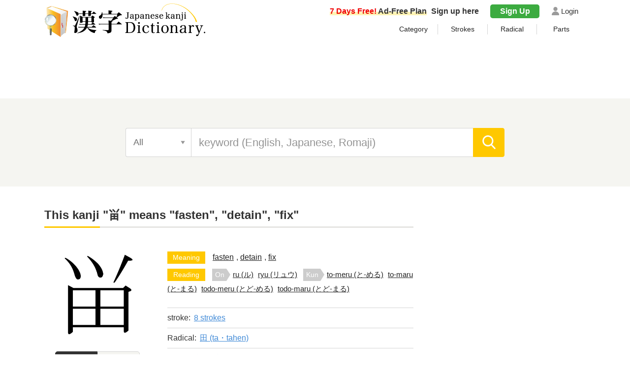

--- FILE ---
content_type: text/html; charset=UTF-8
request_url: https://jitenon.com/kanji/%E7%95%84
body_size: 7702
content:
<!DOCTYPE html>
<html lang="en">
<head>
<!-- Global site tag (gtag.js) - Google Analytics -->
<script async src="https://www.googletagmanager.com/gtag/js?id=G-2Y9BN66B92"></script>
<script>
  window.dataLayer = window.dataLayer || [];
  function gtag(){dataLayer.push(arguments);}
  gtag('js', new Date());

  gtag('config', 'G-2Y9BN66B92');
</script>
<meta charset="UTF-8">
<meta http-equiv="Content-Style-Type" content="text/css">
<meta http-equiv="Content-Script-Type" content="text/javascript" />
<meta name="description" content="This page is regarding &quot;畄&quot; which means &quot;fasten&quot;, &quot;detain&quot;, &quot;fix&quot;. It shows the radical, the order of stroke, how to read and examples of how it can be used.">
<meta name="Keywords" content="畄,&quot;fasten&quot;, &quot;detain&quot;, &quot;fix&quot;">
<meta name="viewport" content="width=device-width,initial-scale=1">
<link rel="apple-touch-icon" sizes="152x152" href="https://jitenon.com/images/apple-touch-icon.png">
<link href="https://jitenon.com/images/favicon.ico" type="image/vnd.microsoft.icon" rel="shortcut icon">
<link href="https://jitenon.com/images/favicon.ico" type="image/vnd.microsoft.icon" rel="icon">
<script type="application/ld+json">
[
{"@context":"http://schema.org",
"@type":"BreadcrumbList",
"itemListElement":[
{ "@type":"ListItem", "position":1, "item":{ "@id":"https://jitenon.com/", "name":"Japanese Dictionary" } },
{ "@type":"ListItem", "position":2, "item":{ "@id":"https://jitenon.com/cat/radical102", "name":"Kanji which have the radical &quot;田&quot;" } },
{ "@type":"ListItem", "position":3, "item":{ "@id":"https://jitenon.com/kanji/%E7%95%84", "name":"This kanji &quot;畄&quot;" } }
]},
{"@context":"http://schema.org",
"@type":"BreadcrumbList",
"itemListElement":[
{ "@type":"ListItem", "position":1, "item":{ "@id":"https://jitenon.com/", "name":"Japanese Dictionary" } },
{ "@type":"ListItem", "position":2, "item":{ "@id":"https://jitenon.com/cat/stroke8", "name":"8 stroke kanji" } },
{ "@type":"ListItem", "position":3, "item":{ "@id":"https://jitenon.com/kanji/%E7%95%84", "name":"This kanji &quot;畄&quot;" } }
]},
{"@context": "http://schema.org",
"@type": "Article",
"mainEntityOfPage": {
"@type": "WebPage",
"@id": "https://jitenon.com/kanji/%E7%95%84"
},
"headline": "This kanji &quot;畄&quot; means &quot;fasten&quot;, &quot;detain&quot;, &quot;fix&quot;",
"description": "This page is regarding &quot;畄&quot; which means &quot;fasten&quot;, &quot;detain&quot;, &quot;fix&quot;. It shows the radical, the order of stroke, how to read and examples of how it can be used.",
"image": {
"@type":"ImageObject",
"url": "https://kanji.jitenon.jp/shotai3/5951.gif"
},
"publisher": {
"@type": "Organization",
"name": "Japanese Dictionary",
"logo": {
      "@type": "ImageObject",
      "url": "https://jitenon.com/images/main_logo.jpg",
      "width": 600,
      "height": 60
    }
},
"author": {
"@type": "Organization",
"name": "Jitenon",
"url": "https://jitenon.co.jp/"
},
"datePublished": "2019-10-01T00:00:00+09:00",
"dateModified": "2024-09-17T11:24:58+09:00",
"articleSection": ["Japanese","Kanji"],
"additionalProperty": [
{
      "@type": "PropertyValue",
      "name": "kanji",
      "value": "畄"
},
{
      "@type": "PropertyValue",
      "name": "stroke",
      "value": "8"
},
{
      "@type": "PropertyValue",
      "name": "Radical",
      "value": "田"
},
{
      "@type": "PropertyValue",
      "name": "Reading(On)",
      "value": ["ru","ryu"]
},
{
      "@type": "PropertyValue",
      "name": "Reading(Kun)",
      "value": ["to-meru","to-maru","todo-meru","todo-maru"]
},
{
      "@type": "PropertyValue",
      "name": "Meaning",
      "value": ["fasten","detain","fix"]
}]
}
]
</script>
<link rel="alternate" hreflang="en" href="https://jitenon.com/kanji/%E7%95%84" />
<link rel="alternate" hreflang="ja" href="https://kanji.jitenon.jp/kanjil/5951" />
<link rel="stylesheet" type="text/css" href="https://jitenon.com/css/html5reset.css" media="all" />
<link rel="stylesheet" type="text/css" href="https://jitenon.com/css/style.css?20240913" media="all" />
<link rel="stylesheet" href="https://use.fontawesome.com/releases/v5.7.0/css/all.css" integrity="sha384-lZN37f5QGtY3VHgisS14W3ExzMWZxybE1SJSEsQp9S+oqd12jhcu+A56Ebc1zFSJ" crossorigin="anonymous">
<title>This kanji &quot;畄&quot; means &quot;fasten&quot;, &quot;detain&quot;, &quot;fix&quot;</title>
<script src="https://jitenon.jp/js/jquery-3.4.1.min.js"></script>
<script type="text/javascript" src="https://jitenon.com/js/page-top.js?20240910"></script>
<script type="text/javascript" src="../js/tab.js"></script>
<script type="text/javascript" src="../js/clipboard.min.js"></script>
</head>
<body>
<div id="all">
<header>
<div class="center">
<div class="header_logo">
<div class="logo"><a href="//jitenon.com/"><img src="//jitenon.com/images/top-logo.svg" alt="Japanese Dictionary"></a></div>
<div class="header_menu">
<div class="login"><a href="https://jitenon.com/member_info/login.php" class="mypage_login">Login</a></div>
<div class="my_menu">
<div class="register_ad"><a href="https://jitenon.com/member_info/register.php"><p class="marker"><span>7 Days Free!</span> Ad-Free Plan</p> Sign up here</a></div>
<div class="pc_menu">
<a href="https://jitenon.com/member_info/register.php" class="mypage_register">Sign Up</a>
<a href="https://jitenon.com/member_info/login.php" class="mypage_login">Login</a>
</div>
</div>
<div class="toggle_wrap">
<div class="toggle_switch">
<div class="menu-trigger">
<span></span>
<span></span>
<span></span>
</div>
</div>
<div class="toggle_contents">
<ul>
<li><a href="https://jitenon.com/class/">Category</a></li>
<li><a href="https://jitenon.com/cat/stroke_top.php">Strokes</a></li>
<li><a href="https://jitenon.com/cat/radical_top.php">Radical</a></li>
<li><a href="https://jitenon.com/parts/">Parts</a></li>
</ul>
</div>
</div>
</div>
</div>
</div>
<div class="ads_wraptop">
<style>
  .ads_responsive_1 { width: 320px; height: 100px; }
  @media(min-width: 500px) { .ads_responsive_1 { width: 468px; height: 60px; } }
  @media(min-width: 800px) { .ads_responsive_1 { width: 728px; height: 90px; } }
  @media(min-width: 1000px) { .ads_responsive_1 { width: 970px; height: 90px; } }　
</style>
<script async src="https://pagead2.googlesyndication.com/pagead/js/adsbygoogle.js?client=ca-pub-3664445671894613" crossorigin="anonymous"></script>
<!-- Jitenoncom Responsive1 -->
<ins class="adsbygoogle ads_responsive_1"
       style="display:inline-block"
       data-ad-client="ca-pub-3664445671894613"
       data-ad-slot="7781032303"></ins>
<script>
(adsbygoogle = window.adsbygoogle || []).push({});
</script>
</div>  
  
<div class="header_search">
<div class="search_inner">
<form id="head_form" name="head_form" onsubmit="return false" accept-charset="utf-8" method="post">
<span id="select_search" class="select_search">All</span>
<input type="hidden" id="slide2">
<input type="hidden" id="head_how" value="all">
<input type="text" id="head_value" name="value" placeholder="keyword (English, Japanese, Romaji)" class="input_search" value="">
<input type="submit" id="head_submit" value="" class="search_btn">
</form>
<div id="target2" class="search_other">
<ul id="select01" class="cf">
<li><a href="#" onclick="search_change('select01','sel1','sel11','head')" class="sel1 head-active" id="sel11">All</a></li>
<li><a href="#" onclick="search_change('select01','sel1','sel12','head')" class="sel1" id="sel12">Kanji</a></li>
<li><a href="#" onclick="search_change('select01','sel1','sel13','head')" class="sel1" id="sel13">Words</a></li>
<li><a href="#" onclick="search_change('select01','sel1','sel14','head')" class="sel1" id="sel14">Parts</a></li>
</ul>
<ul class="select02 cf">
<li><a href="#" onclick="search_change('select02','sel2','sel21','head')" class="sel2 head-active" id="sel21">All</a></li>
<li><a href="#" onclick="search_change('select02','sel2','sel22','head')" class="sel2" id="sel22">matching</a></li>
<li><a href="#" onclick="search_change('select02','sel2','sel23','head')" class="sel2" id="sel23">starting</a></li>
<li><a href="#" onclick="search_change('select02','sel2','sel24','head')" class="sel2" id="sel24">end</a></li>
</ul>
<ul class="select03 cf">
<li><a href="#" onclick="search_change('select03','sel3','sel31','head')" class="sel3 head-active" id="sel31">All</a></li>
<li><a href="#" onclick="search_change('select03','sel3','sel32','head')" class="sel3" id="sel32">meaning</a></li>
<li><a href="#" onclick="search_change('select03','sel3','sel33','head')" class="sel3" id="sel33">reading</a></li>

</ul>
</div>
</div>
</div>


</header>
<script type="text/javascript">

        $(function(){
            // Ajax button click
            $('#head_form').submit(function(){
                $.ajax({
                    url:'../include/page_send.php',
                    type:'POST',
                    data:{
                        'value':$('#head_value').val(),
                        'how':$('#head_how').val()
                    }
                })
                // Ajaxリクエストが成功した時発動
                .done(function(data){
				window.location.href = data;
                    console.log(data);
                })
                // Ajaxリクエストが失敗した時発動
                .fail(function(data){
                    console.log('error',data);
                })
                // Ajaxリクエストが成功・失敗どちらでも発動
                .always(function(data){

                });
            });
        });

		//アコーディオンメニュー    
    $('.toggle_switch').on('click',function(){
    	$(this).toggleClass('open');
    	$(this).next('.toggle_contents').slideToggle();
    });
		//検索スライドメニュー
		$('#select_search').click(function(){
				if ($('#target2').css('display') == 'none') {
						$('#target2').slideDown('fast');
						$('#select_search th').addClass('close');
						$('#select_search th').removeClass('open');
				} else {
						$('#target2').slideUp('fast');
						$('#select_search th').removeClass('close');
						$('#select_search th').addClass('open');
				}
		});
</script>

<script type="text/javascript">  
  var search_change = function(ul_id,sel_class,sel_id,search_sel){
  var how_id = search_sel+'_how',
      value_id = search_sel+'_value';
	  
	$('.'+sel_class).removeClass('head-active');
	$('#'+sel_id).addClass('head-active');
	var text = $('.head-active').text();
  
  if(sel_class == 'sel1'){
	var text = $('#'+sel_id).text();
	document.getElementById("select_search").innerHTML=text;
	document.getElementById(how_id).value = text.toLowerCase();
  }else if(sel_class == 'sela'){
	var text = $('#'+sel_id).text();
	document.getElementById("select_search2").innerHTML=text;
	document.getElementById(how_id).value = text.toLowerCase();
  }
  
  var value = document.getElementById(value_id).value;
  value = simple_data(value);
  var value_match = value.match(/(.*?)\s#/i);
  var value_main = '';
  
  if(value_match == null)value_main = value;
  else value_main = value_match[1];
  
  if(search_sel == 'head'){
	 var sec_ul = '02',
	     thi_ul = '03';
  }else if(search_sel == 'bottom'){
	 var sec_ul = '0b',
	     thi_ul = '0c';
  }
  
  if(sel_id == 'sel14' || sel_id == 'sela4'){
	$('.select'+sec_ul).hide();
	$('.select'+thi_ul).hide();
  }else{
	$('.select'+sec_ul).show();
	$('.select'+thi_ul).show();
  var sel2 = $('.select'+sec_ul).find('.head-active').text();
  if(sel2 == 'matching'){
	value_main = '[' + value_main + ']';
  }else if(sel2 == 'starting'){
	value_main = '[' + value_main;
  }else if(sel2 == 'end'){
	value_main = value_main + ']';
  }
  
  var sel3 = $('.select'+thi_ul).find('.head-active').text();
  if(sel3 == 'meaning'){
    value_main += ' #meaning'
  }else if(sel3 == 'reading'){
    value_main += ' #reading'
  }
  }
    
  document.getElementById(value_id).value=value_main;
};

var simple_data = function (str) {
    var str2 = str.replace(/\[/, '');
	return str2.replace(/\]/,'');
};
</script>
<div id="wrapper" class="cf">
<div id="content">
<div class="search_data">
<h1 class="ttl_main">This kanji &quot;畄&quot; means <!-- means one (the number) -->&quot;fasten&quot;, &quot;detain&quot;, &quot;fix&quot;</h1>
<div class="search_words">
<div class="kanji_wrap">    
<div class="kanji_left">
<div class="kanji_main ChangeElem_Panel" style="display:block"><img src="//kanji.jitenon.jp/shotai3/5951.gif" alt="font&quot;畄&quot;"></div>
<div class="kanji_main ChangeElem_Panel"><img src="//kanji.jitenon.jp/shotai2/5951.gif" alt="font&quot;畄&quot;"></div>
 
<ul class="ChangeElem_Btn_Content">
<li class="ChangeElem_Btn is-active">font1</li>
<li class="ChangeElem_Btn">font2</li>
</ul>
<!--コピー記述ここから-->
<div class="copy_area">
<button class="copy_btn" data-clipboard-text="畄">COPY</button><span class="clipboard-success">Copied</span>
</div>
<script type="text/javascript">
            const clipboard = new ClipboardJS('.copy_btn');
            const btns = document.querySelector('.copy_btn');
            btns.addEventListener('mouseleave',clearTooltip);
            function clearTooltip(e){
                    e.currentTarget.setAttribute('class','copy_btn');
            }
            /* コピーが成功した時の処理 */
            clipboard.on('success', function(e) {
                $('.clipboard-success').fadeIn(10).fadeOut(3500);
            });
</script>
<!--コピー記述ここまで-->
</div>
<div class="kanji_right">
<div class="kan_top">
<p><span class="kt_type">Meaning</span><a href="//jitenon.com/search/%5Bfasten%5D%20%23kanji_meaning">fasten</a>, <a href="//jitenon.com/search/%5Bdetain%5D%20%23kanji_meaning">detain</a>, <a href="//jitenon.com/search/%5Bfix%5D%20%23kanji_meaning">fix</a></p>
<div class="kan_list">
<span class="kt_type">Reading</span>
<span class="kt_type2">On</span><span class="kt_text"><a href="//jitenon.com/search/%5Bru%5D%20%23kanji_reading">ru (ル)</a> <a href="//jitenon.com/search/%5Bryu%5D%20%23kanji_reading">ryu (リュウ)</a></span><span class="kt_type2">Kun</span><span class="kt_text"><a href="//jitenon.com/search/%5Bto-meru%5D%20%23kanji_reading">to-meru (と-める)</a> <a href="//jitenon.com/search/%5Bto-maru%5D%20%23kanji_reading">to-maru (と-まる)</a> <a href="//jitenon.com/search/%5Btodo-meru%5D%20%23kanji_reading">todo-meru (とど-める)</a> <a href="//jitenon.com/search/%5Btodo-maru%5D%20%23kanji_reading">todo-maru (とど-まる)</a></span>
</div>
</div>
<ul class="tag">
</ul>
<ul class="kanji_data">
<li><span class="st">stroke:</span><a href="//jitenon.com/cat/stroke8">8 strokes</a></li>
<li><span class="st">Radical:</span><a href="//jitenon.com/cat/radical102">田 (ta・tahen)</a></li>
<li><span class="st">Parts:</span><a href="//jitenon.com/parts/%E7%95%84">畄</a>, <a href="//jitenon.com/parts/%E7%94%B0">田</a>, <a href="//jitenon.com/parts/%E2%BA%8D">⺍</a></li>
</ul>    
</div> 
</div><!--kanji_wrap-->   
<div class="stroke">
<h2 class="left_border">Stroke order</h2>
<div class="stroke_border">     
<div class="left"><!--左側(筆順の数字あり)-->     
<div class="frame">

<svg xmlns="http://www.w3.org/2000/svg" width="109" height="109" viewBox="0 0 109 109">
<g id="kvg:StrokePaths_07544" style="fill:none;stroke:#000000;stroke-width:3;stroke-linecap:round;stroke-linejoin:round;">
<g id="kvg:07544" kvg:element="畄">
	<g id="kvg:07544-g1" kvg:element="⺍" kvg:original="つ" kvg:position="top">
		<path id="kvg:07544-s1" kvg:type="㇔" d="M16.93,21.58c6.48,7.26,13.42,19.96,14.34,23.59"/>
		<path id="kvg:07544-s2" kvg:type="㇔" d="M43.78,15.67c3.08,4.92,10.49,17.82,11.72,25.81"/>
		<path id="kvg:07544-s3" kvg:type="㇒" d="M88.81,15.08c0.81,1.22,0.78,3.36-0.28,4.88C85,25,73.75,41,68.34,46.92"/>
	</g>
	<g id="kvg:07544-g2" kvg:element="田" kvg:position="bottom" kvg:radical="general">
		<path id="kvg:07544-s4" kvg:type="㇑" d="M22.26,54.8c0.43,0.71,1.43,2.69,1.66,3.57c1.89,7.24,4.09,25.3,5.2,38.63"/>
		<path id="kvg:07544-s5" kvg:type="㇕a" d="M23.76,56.4c17.24-1.65,46.25-3.96,57.46-4.67c4.12-0.26,5.71,2.84,5.49,4.77c-0.82,7.1-2.96,25.74-5.79,38.45"/>
		<path id="kvg:07544-s6" kvg:type="㇑a" d="M52.96,56.69c0.79,0.81,1.45,2.31,1.45,3.8c0,8.39,0.27,28.92,0.27,31.97"/>
		<path id="kvg:07544-s7" kvg:type="㇐a" d="M26.94,74.96C31.83,74.61,80.79,71,84.83,71"/>
		<path id="kvg:07544-s8" kvg:type="㇐a" d="M28.91,94.12c10.81,0,37.71-2.62,52.63-2.81"/>
	</g>
</g>
</g>
<g id="kvg:StrokeNumbers_07544" style="font-size:8;fill:#808080" class="order_num">
	<text transform="matrix(1 0 0 1 9.50 21.50)">1</text>
	<text transform="matrix(1 0 0 1 36.50 15.50)">2</text>
	<text transform="matrix(1 0 0 1 79.50 15.50)">3</text>
	<text transform="matrix(1 0 0 1 16.50 62.50)">4</text>
	<text transform="matrix(1 0 0 1 25.50 52.50)">5</text>
	<text transform="matrix(1 0 0 1 46.50 63.50)">6</text>
	<text transform="matrix(1 0 0 1 31.50 71.50)">7</text>
	<text transform="matrix(1 0 0 1 32.50 90.50)">8</text>
</g>
</svg>
</div><!--frame-->
</div><!--left-->       
<div class="right"><!--右側(一文字ずつ)-->
<div class="frame">
<svg xmlns="http://www.w3.org/2000/svg" width="109" height="109" viewBox="0 0 109 109">
<g id="kvg:StrokePaths_07544" style="fill:none;stroke:#000000;stroke-width:3;stroke-linecap:round;stroke-linejoin:round;">
<path id="kvg:07544-s1" kvg:type="㇔" d="M16.93,21.58c6.48,7.26,13.42,19.96,14.34,23.59"/>
</g>
</svg>
</div><!--frame-->
<div class="frame">
<svg xmlns="http://www.w3.org/2000/svg" width="109" height="109" viewBox="0 0 109 109">
<g id="kvg:StrokePaths_07544" style="fill:none;stroke:#000000;stroke-width:3;stroke-linecap:round;stroke-linejoin:round;">
<path class="gray" id="kvg:07544-s1" kvg:type="㇔" d="M16.93,21.58c6.48,7.26,13.42,19.96,14.34,23.59"/>
<path id="kvg:07544-s2" kvg:type="㇔" d="M43.78,15.67c3.08,4.92,10.49,17.82,11.72,25.81"/>
</g>
</svg>
</div><!--frame-->
<div class="frame">
<svg xmlns="http://www.w3.org/2000/svg" width="109" height="109" viewBox="0 0 109 109">
<g id="kvg:StrokePaths_07544" style="fill:none;stroke:#000000;stroke-width:3;stroke-linecap:round;stroke-linejoin:round;">
<path class="gray" id="kvg:07544-s1" kvg:type="㇔" d="M16.93,21.58c6.48,7.26,13.42,19.96,14.34,23.59"/>
<path class="gray" id="kvg:07544-s2" kvg:type="㇔" d="M43.78,15.67c3.08,4.92,10.49,17.82,11.72,25.81"/>
<path id="kvg:07544-s3" kvg:type="㇒" d="M88.81,15.08c0.81,1.22,0.78,3.36-0.28,4.88C85,25,73.75,41,68.34,46.92"/>
</g>
</svg>
</div><!--frame-->
<div class="frame">
<svg xmlns="http://www.w3.org/2000/svg" width="109" height="109" viewBox="0 0 109 109">
<g id="kvg:StrokePaths_07544" style="fill:none;stroke:#000000;stroke-width:3;stroke-linecap:round;stroke-linejoin:round;">
<path class="gray" id="kvg:07544-s1" kvg:type="㇔" d="M16.93,21.58c6.48,7.26,13.42,19.96,14.34,23.59"/>
<path class="gray" id="kvg:07544-s2" kvg:type="㇔" d="M43.78,15.67c3.08,4.92,10.49,17.82,11.72,25.81"/>
<path class="gray" id="kvg:07544-s3" kvg:type="㇒" d="M88.81,15.08c0.81,1.22,0.78,3.36-0.28,4.88C85,25,73.75,41,68.34,46.92"/>
<path id="kvg:07544-s4" kvg:type="㇑" d="M22.26,54.8c0.43,0.71,1.43,2.69,1.66,3.57c1.89,7.24,4.09,25.3,5.2,38.63"/>
</g>
</svg>
</div><!--frame-->
<div class="frame">
<svg xmlns="http://www.w3.org/2000/svg" width="109" height="109" viewBox="0 0 109 109">
<g id="kvg:StrokePaths_07544" style="fill:none;stroke:#000000;stroke-width:3;stroke-linecap:round;stroke-linejoin:round;">
<path class="gray" id="kvg:07544-s1" kvg:type="㇔" d="M16.93,21.58c6.48,7.26,13.42,19.96,14.34,23.59"/>
<path class="gray" id="kvg:07544-s2" kvg:type="㇔" d="M43.78,15.67c3.08,4.92,10.49,17.82,11.72,25.81"/>
<path class="gray" id="kvg:07544-s3" kvg:type="㇒" d="M88.81,15.08c0.81,1.22,0.78,3.36-0.28,4.88C85,25,73.75,41,68.34,46.92"/>
<path class="gray" id="kvg:07544-s4" kvg:type="㇑" d="M22.26,54.8c0.43,0.71,1.43,2.69,1.66,3.57c1.89,7.24,4.09,25.3,5.2,38.63"/>
<path id="kvg:07544-s5" kvg:type="㇕a" d="M23.76,56.4c17.24-1.65,46.25-3.96,57.46-4.67c4.12-0.26,5.71,2.84,5.49,4.77c-0.82,7.1-2.96,25.74-5.79,38.45"/>
</g>
</svg>
</div><!--frame-->
<div class="frame">
<svg xmlns="http://www.w3.org/2000/svg" width="109" height="109" viewBox="0 0 109 109">
<g id="kvg:StrokePaths_07544" style="fill:none;stroke:#000000;stroke-width:3;stroke-linecap:round;stroke-linejoin:round;">
<path class="gray" id="kvg:07544-s1" kvg:type="㇔" d="M16.93,21.58c6.48,7.26,13.42,19.96,14.34,23.59"/>
<path class="gray" id="kvg:07544-s2" kvg:type="㇔" d="M43.78,15.67c3.08,4.92,10.49,17.82,11.72,25.81"/>
<path class="gray" id="kvg:07544-s3" kvg:type="㇒" d="M88.81,15.08c0.81,1.22,0.78,3.36-0.28,4.88C85,25,73.75,41,68.34,46.92"/>
<path class="gray" id="kvg:07544-s4" kvg:type="㇑" d="M22.26,54.8c0.43,0.71,1.43,2.69,1.66,3.57c1.89,7.24,4.09,25.3,5.2,38.63"/>
<path class="gray" id="kvg:07544-s5" kvg:type="㇕a" d="M23.76,56.4c17.24-1.65,46.25-3.96,57.46-4.67c4.12-0.26,5.71,2.84,5.49,4.77c-0.82,7.1-2.96,25.74-5.79,38.45"/>
<path id="kvg:07544-s6" kvg:type="㇑a" d="M52.96,56.69c0.79,0.81,1.45,2.31,1.45,3.8c0,8.39,0.27,28.92,0.27,31.97"/>
</g>
</svg>
</div><!--frame-->
<div class="frame">
<svg xmlns="http://www.w3.org/2000/svg" width="109" height="109" viewBox="0 0 109 109">
<g id="kvg:StrokePaths_07544" style="fill:none;stroke:#000000;stroke-width:3;stroke-linecap:round;stroke-linejoin:round;">
<path class="gray" id="kvg:07544-s1" kvg:type="㇔" d="M16.93,21.58c6.48,7.26,13.42,19.96,14.34,23.59"/>
<path class="gray" id="kvg:07544-s2" kvg:type="㇔" d="M43.78,15.67c3.08,4.92,10.49,17.82,11.72,25.81"/>
<path class="gray" id="kvg:07544-s3" kvg:type="㇒" d="M88.81,15.08c0.81,1.22,0.78,3.36-0.28,4.88C85,25,73.75,41,68.34,46.92"/>
<path class="gray" id="kvg:07544-s4" kvg:type="㇑" d="M22.26,54.8c0.43,0.71,1.43,2.69,1.66,3.57c1.89,7.24,4.09,25.3,5.2,38.63"/>
<path class="gray" id="kvg:07544-s5" kvg:type="㇕a" d="M23.76,56.4c17.24-1.65,46.25-3.96,57.46-4.67c4.12-0.26,5.71,2.84,5.49,4.77c-0.82,7.1-2.96,25.74-5.79,38.45"/>
<path class="gray" id="kvg:07544-s6" kvg:type="㇑a" d="M52.96,56.69c0.79,0.81,1.45,2.31,1.45,3.8c0,8.39,0.27,28.92,0.27,31.97"/>
<path id="kvg:07544-s7" kvg:type="㇐a" d="M26.94,74.96C31.83,74.61,80.79,71,84.83,71"/>
</g>
</svg>
</div><!--frame-->
<div class="frame">
<svg xmlns="http://www.w3.org/2000/svg" width="109" height="109" viewBox="0 0 109 109">
<g id="kvg:StrokePaths_07544" style="fill:none;stroke:#000000;stroke-width:3;stroke-linecap:round;stroke-linejoin:round;">
<path class="gray" id="kvg:07544-s1" kvg:type="㇔" d="M16.93,21.58c6.48,7.26,13.42,19.96,14.34,23.59"/>
<path class="gray" id="kvg:07544-s2" kvg:type="㇔" d="M43.78,15.67c3.08,4.92,10.49,17.82,11.72,25.81"/>
<path class="gray" id="kvg:07544-s3" kvg:type="㇒" d="M88.81,15.08c0.81,1.22,0.78,3.36-0.28,4.88C85,25,73.75,41,68.34,46.92"/>
<path class="gray" id="kvg:07544-s4" kvg:type="㇑" d="M22.26,54.8c0.43,0.71,1.43,2.69,1.66,3.57c1.89,7.24,4.09,25.3,5.2,38.63"/>
<path class="gray" id="kvg:07544-s5" kvg:type="㇕a" d="M23.76,56.4c17.24-1.65,46.25-3.96,57.46-4.67c4.12-0.26,5.71,2.84,5.49,4.77c-0.82,7.1-2.96,25.74-5.79,38.45"/>
<path class="gray" id="kvg:07544-s6" kvg:type="㇑a" d="M52.96,56.69c0.79,0.81,1.45,2.31,1.45,3.8c0,8.39,0.27,28.92,0.27,31.97"/>
<path class="gray" id="kvg:07544-s7" kvg:type="㇐a" d="M26.94,74.96C31.83,74.61,80.79,71,84.83,71"/>
<path id="kvg:07544-s8" kvg:type="㇐a" d="M28.91,94.12c10.81,0,37.71-2.62,52.63-2.81"/>
</g>
</svg>
</div><!--frame-->
</div><!--right-->      
</div>
</div>    
<div class="ads_wrapin">
<script async src="https://pagead2.googlesyndication.com/pagead/js/adsbygoogle.js?client=ca-pub-3664445671894613" crossorigin="anonymous"></script>
<ins class="adsbygoogle"
     style="display:block; text-align:center;"
     data-ad-layout="in-article"
     data-ad-format="fluid"
     data-ad-client="ca-pub-3664445671894613"
     data-ad-slot="7737973732"
     data-full-width-responsive="false"></ins>
<script>
     (adsbygoogle = window.adsbygoogle || []).push({});
</script>
</div>     
</div>
</div><!--search_data-->
<script type="text/javascript">
$(function(){
$('a[href^="#"]').click(function(){
var speed = 500;
var href= $(this).attr("href");
var target = $(href == "#" || href == "" ? 'html' : href);
var position = target.offset().top;
$("html, body").animate({scrollTop:position}, speed, "swing");
return false;
});
});
</script>   
</div><!--content--> 
<div id="sidebar"> 
	  <div class="ads_wrap side_pc">
	  <style>
      .ads_responsive_2 { display: none; }
	  @media(min-width: 1095px) { .ads_responsive_2 { width: 300px; height: 600px; } }
      </style>
      <script async src="https://pagead2.googlesyndication.com/pagead/js/adsbygoogle.js?client=ca-pub-3664445671894613" crossorigin="anonymous"></script>
      <!-- Jitenoncom Responsive2 -->
      <ins class="adsbygoogle ads_responsive_2"
           style="display:inline-block"
           data-ad-client="ca-pub-3664445671894613"
           data-ad-slot="1174782428"></ins>
      <script>
      (adsbygoogle = window.adsbygoogle || []).push({});
      </script>   
      </div><script>
$(function () {
  var sel_index = localStorage.getItem("sel_Elem");
  if(sel_index == null){sel_index = 0;}
  $('.ChangeElem_Btn2').eq(sel_index).addClass('is-active');
  $('.ChangeElem_Panel2').eq(sel_index).show();
  $('.ChangeElem_Btn2').each(function () {
    $(this).on('click', function () {
	  var parent = $(this).parents(".side_box");
      var index = $(parent).find('.ChangeElem_Btn2').index(this);
      $(parent).find('.ChangeElem_Btn2').removeClass('is-active');
      $(this).addClass('is-active');
      $(parent).find('.ChangeElem_Panel2').hide();
      $(parent).find('.ChangeElem_Panel2').eq(index).show();
	  localStorage.setItem('sel_Elem', index);
    });
  });
});
</script>

<div class="side_box">
<h3 class="ttl_normal_s">Trending Now</h3> 
<ul class="ChangeElem_Btn_Content2 rank_menu">
<li class="ChangeElem_Btn2">kanji</li>
<li class="ChangeElem_Btn2">words</li>
</ul>
<div class="ChangeElem_Panel2">  
<ul class="side_rank sr_01">
<li><a href="//jitenon.com/kanji/%E7%A0%94"><span class="rank">1</span><span class="jp">研</span><span class="en">polish</span></a></li>
<li><a href="//jitenon.com/kanji/%E5%BB%BA"><span class="rank">2</span><span class="jp">建</span><span class="en">build</span></a></li>
<li><a href="//jitenon.com/kanji/%E6%B5%B7"><span class="rank">3</span><span class="jp">海</span><span class="en">sea</span></a></li>
<li><a href="//jitenon.com/kanji/%E5%AF%BF"><span class="rank">4</span><span class="jp">寿</span><span class="en">longevity</span></a></li>
<li><a href="//jitenon.com/kanji/%E6%84%9B"><span class="rank">5</span><span class="jp">愛</span><span class="en">love</span></a></li>
<li><a href="//jitenon.com/kanji/%E9%BB%9E"><span class="rank">6</span><span class="jp">點</span><span class="en">point</span></a></li>
<li><a href="//jitenon.com/kanji/%E7%8C%AB"><span class="rank">7</span><span class="jp">猫</span><span class="en">cat</span></a></li>
<li><a href="//jitenon.com/kanji/%E6%97%85"><span class="rank">8</span><span class="jp">旅</span><span class="en">travel</span></a></li>
<li><a href="//jitenon.com/kanji/%E7%8E%8B"><span class="rank">9</span><span class="jp">王</span><span class="en">king</span></a></li>
<li><a href="//jitenon.com/kanji/%E9%81%93"><span class="rank">10</span><span class="jp">道</span><span class="en">road</span></a></li>
</ul>
</div><!--ChangeElem_Panel2-->
<div class="ChangeElem_Panel2">
<ul class="side_rank">
<li><a href="//jitenon.com/word/1253"><span class="rank">1</span><span class="jp">写真</span><span class="en">photograph</span></a></li>
<li><a href="//jitenon.com/word/2008"><span class="rank">2</span><span class="jp">吸血鬼</span><span class="en">vampire</span></a></li>
<li><a href="//jitenon.com/word/943"><span class="rank">3</span><span class="jp">俳優</span><span class="en">actor</span></a></li>
<li><a href="//jitenon.com/word/6765"><span class="rank">4</span><span class="jp">皇帝</span><span class="en">emperor</span></a></li>
<li><a href="//jitenon.com/word/1271"><span class="rank">5</span><span class="jp">冷蔵庫</span><span class="en">refrigerator</span></a></li>
<li><a href="//jitenon.com/word/3871"><span class="rank">6</span><span class="jp">益す</span><span class="en">augment</span></a></li>
<li><a href="//jitenon.com/word/2582"><span class="rank">7</span><span class="jp">女王</span><span class="en">queen</span></a></li>
<li><a href="//jitenon.com/word/8876"><span class="rank">8</span><span class="jp">盗賊</span><span class="en">bandit</span></a></li>
<li><a href="//jitenon.com/word/8090"><span class="rank">9</span><span class="jp">警察署</span><span class="en">police station</span></a></li>
<li><a href="//jitenon.com/word/6438"><span class="rank">10</span><span class="jp">正解</span><span class="en">right answer</span></a></li>
</ul>
</div><!--ChangeElem_Panel2-->
</div>
<div class="side_shop_bnr"><a href="https://jitenon.stores.jp/" target="_blank">
  <img src="https://jitenon.jp/images/side_shop_bnr.png" alt="データストア" class="link_pc">
  <img src="https://jitenon.jp/images/side_shop_bnr_sp.png" alt="データストア" class="link_sp">
</a></div>
	  <div class="ads_wrap side_sp">
	  <style>
      .ads_responsive_3 { display: none; }
      @media(max-width: 500px) { .ads_responsive_3 { width: 300px; height: 250px; } }
      @media(max-width: 1094px) { .ads_responsive_3 { width: 336px; height: 280px; } }　
      </style>
      <script async src="https://pagead2.googlesyndication.com/pagead/js/adsbygoogle.js?client=ca-pub-3664445671894613" crossorigin="anonymous"></script>
      <!-- Jitenoncom Responsive2 -->
      <ins class="adsbygoogle ads_responsive_3"
           style="display:inline-block"
           data-ad-client="ca-pub-3664445671894613"
           data-ad-slot="1174782428"></ins>
      <script>
      (adsbygoogle = window.adsbygoogle || []).push({});
      </script>   
      </div><div class="side_box">
<h3 class="ttl_main_s">Alphabet - reading</h3>
<ul class="side_al">
<li><a href="//jitenon.com/cat/read.php?letter=a">A</a></li>
<li><a href="//jitenon.com/cat/read.php?letter=b">B</a></li>
<li><a href="//jitenon.com/cat/read.php?letter=c">C</a></li>
<li><a href="//jitenon.com/cat/read.php?letter=d">D</a></li>
<li><a href="//jitenon.com/cat/read.php?letter=e">E</a></li>
<li><a href="//jitenon.com/cat/read.php?letter=f">F</a></li>
<li><a href="//jitenon.com/cat/read.php?letter=g">G</a></li>
<li><a href="//jitenon.com/cat/read.php?letter=h">H</a></li>
<li><a href="//jitenon.com/cat/read.php?letter=i">I</a></li>
<li><a href="//jitenon.com/cat/read.php?letter=j">J</a></li>
<li><a href="//jitenon.com/cat/read.php?letter=k">K</a></li>
<li>L</li>
<li><a href="//jitenon.com/cat/read.php?letter=m">M</a></li>
<li><a href="//jitenon.com/cat/read.php?letter=n">N</a></li>
<li><a href="//jitenon.com/cat/read.php?letter=o">O</a></li>
<li><a href="//jitenon.com/cat/read.php?letter=p">P</a></li>
<li>Q</li>
<li><a href="//jitenon.com/cat/read.php?letter=r">R</a></li>
<li><a href="//jitenon.com/cat/read.php?letter=s">S</a></li>
<li><a href="//jitenon.com/cat/read.php?letter=t">T</a></li>
<li><a href="//jitenon.com/cat/read.php?letter=u">U</a></li>
<li>V</li>
<li><a href="//jitenon.com/cat/read.php?letter=w">W</a></li>
<li>X</li>
<li><a href="//jitenon.com/cat/read.php?letter=y">Y</a></li>
<li><a href="//jitenon.com/cat/read.php?letter=z">Z</a></li>
</ul>
</div>

<div class="side_box">
<h3 class="ttl_main_s">Alphabet - meaning</h3>
<ul class="side_al">
<li><a href="//jitenon.com/cat/mean.php?letter=a">A</a></li>
<li><a href="//jitenon.com/cat/mean.php?letter=b">B</a></li>
<li><a href="//jitenon.com/cat/mean.php?letter=c">C</a></li>
<li><a href="//jitenon.com/cat/mean.php?letter=d">D</a></li>
<li><a href="//jitenon.com/cat/mean.php?letter=e">E</a></li>
<li><a href="//jitenon.com/cat/mean.php?letter=f">F</a></li>
<li><a href="//jitenon.com/cat/mean.php?letter=g">G</a></li>
<li><a href="//jitenon.com/cat/mean.php?letter=h">H</a></li>
<li><a href="//jitenon.com/cat/mean.php?letter=i">I</a></li>
<li><a href="//jitenon.com/cat/mean.php?letter=j">J</a></li>
<li><a href="//jitenon.com/cat/mean.php?letter=k">K</a></li>
<li><a href="//jitenon.com/cat/mean.php?letter=l">L</a></li>
<li><a href="//jitenon.com/cat/mean.php?letter=m">M</a></li>
<li><a href="//jitenon.com/cat/mean.php?letter=n">N</a></li>
<li><a href="//jitenon.com/cat/mean.php?letter=o">O</a></li>
<li><a href="//jitenon.com/cat/mean.php?letter=p">P</a></li>
<li><a href="//jitenon.com/cat/mean.php?letter=q">Q</a></li>
<li><a href="//jitenon.com/cat/mean.php?letter=r">R</a></li>
<li><a href="//jitenon.com/cat/mean.php?letter=s">S</a></li>
<li><a href="//jitenon.com/cat/mean.php?letter=t">T</a></li>
<li><a href="//jitenon.com/cat/mean.php?letter=u">U</a></li>
<li><a href="//jitenon.com/cat/mean.php?letter=v">V</a></li>
<li><a href="//jitenon.com/cat/mean.php?letter=w">W</a></li>
<li>X</li>
<li><a href="//jitenon.com/cat/mean.php?letter=y">Y</a></li>
<li><a href="//jitenon.com/cat/mean.php?letter=z">Z</a></li>
</ul>
</div>

<div class="side_box">
<h3 class="ttl_main_s">Menu</h3>
<ul class="other_site">
<li><a href="https://jitenon.com/class/">Category</a></li>
<li><a href="https://jitenon.com/cat/stroke_top.php">Strokes</a></li>
<li><a href="https://jitenon.com/cat/radical_top.php">Radical</a></li>
<li><a href="https://jitenon.com/parts/">Parts</a></li>
<li><a href="https://jitenon.com/cat/common_kanji.php">Common-use Kanji</a></li>
<li><a href="https://jitenon.com/cat/kanjikentei_top.php">Kanji Kentei</a></li>
<li><a href="https://jitenon.com/hiragana/">Hiragana</a></li>
<li><a href="https://jitenon.com/katakana/">Katakana</a></li>
</ul> 
</div>

</div><!--sidebar--> </div><!--wrapper-->
<div class="footer_text"><p>The order of strokes are licensed by <a href="https://kanjivg.tagaini.net/" target="_blank" rel="noopener noreferrer nofollow">KanjiVG</a> – No. CC BY-SA 3.0.</p></div>

<div class="page_top"><a href="#"><img src="https://jitenon.com/images/top.png" alt="page_top"></a></div>
<footer>
<div class="footer_wrap">
<div class="center">
<div class="footer_bottom">
<ul class="footer_menu">
<li><a href="https://jitenon.com/info/contact.php">Contact</a></li>
<li><a href="https://jitenon.com/info/privacy.php">Privacy policy</a></li>
</ul>

<div class="language_footer">
<div class="lan_inner">
<select name="select" onchange="location.href=value;" tabindex="0">
<option value="" selected="">Language</option>
<option value="https://jitenon.com/kanji/%E7%95%84" disabled>English</option>
<option value="https://kanji.jitenon.jp/kanjil/5951">Japanese</option>
</select>
</div>
</div>

</div>
</div>
</div>
<p class="copyright">&copy; 2019-2024 Japanese Dictionary</p>
</footer></div><!--all-->
</body>
</html>


--- FILE ---
content_type: text/html; charset=utf-8
request_url: https://www.google.com/recaptcha/api2/aframe
body_size: 250
content:
<!DOCTYPE HTML><html><head><meta http-equiv="content-type" content="text/html; charset=UTF-8"></head><body><script nonce="Fmwydc_WYFI_zwfXT6Km2Q">/** Anti-fraud and anti-abuse applications only. See google.com/recaptcha */ try{var clients={'sodar':'https://pagead2.googlesyndication.com/pagead/sodar?'};window.addEventListener("message",function(a){try{if(a.source===window.parent){var b=JSON.parse(a.data);var c=clients[b['id']];if(c){var d=document.createElement('img');d.src=c+b['params']+'&rc='+(localStorage.getItem("rc::a")?sessionStorage.getItem("rc::b"):"");window.document.body.appendChild(d);sessionStorage.setItem("rc::e",parseInt(sessionStorage.getItem("rc::e")||0)+1);localStorage.setItem("rc::h",'1762591572734');}}}catch(b){}});window.parent.postMessage("_grecaptcha_ready", "*");}catch(b){}</script></body></html>

--- FILE ---
content_type: text/css
request_url: https://jitenon.com/css/style.css?20240913
body_size: 12239
content:
@charset "utf-8";
/* CSS Document */

body {
	height:100%;
	margin: 0;
	padding: 0;
	font-family: Helvetica, Arial, sans-serif,Meiryo,メイリオ;
	font-size:16px;
	font-weight: 500;
	line-height: 1.5;
	text-align: left;
	color: #333;
	-webkit-text-size-adjust: 100%;
	word-wrap: break-word;
	position: relative;
	letter-spacing: normal;
}
* {box-sizing: border-box;}
p {margin: 0 0 20px;}
ul,li {list-style: none;}
input,textarea,select {
	box-sizing: border-box;
	-moz-box-sizing: border-box;
	-webkit-box-sizing: border-box;
	-webkit-appearance: none;
	max-width: 100%;
}
select::-ms-expand {display: none;}
ins.adsbygoogle { background: transparent!important; }
.cf:after {
  content: ".";
  display: block;
  clear: both;
  height: 0;
  visibility: hidden;
}
.cf {min-height: 1px;}
* html .cf {
  height: 1px;
  /*¥*//*/
  height: auto;
  overflow: hidden;
  /**/
}
a {color: #408ad7;}
a:hover {
	filter:alpha(opacity=80);
	-moz-opacity: 0.8;
	opacity: 0.8;
}
.orange {color: #fab000;}
.ttl_main {
	margin: 0 0 20px;
	padding: 0 0 5px;
	border-bottom: 3px solid #e6e5e2;
	font-size: 24px;
	position: relative;
}
.ttl_main:after {
  position: absolute;
  content: " ";
  display: block;
  border-bottom: solid 3px #ffc800;
  bottom: -3px;
  width: 15%;
}
.ttl_main .small,.ttl_while .small {
	font-size: 16px;
	font-weight: normal;
	display: inline-block;
	vertical-align: middle;
	margin: -3px 0 0 5px;
	color: #959595;
}
.ttl_sub {
	margin: 30px 0;
	background: #f5f5f1;
	color: #959595;
	font-weight: normal;
}
.ttl_sub .orange {
	padding: 6px 16px;
	color: #fff;
	background: #ffc800;
	font-weight: bold;
	font-size: 25px;
	display: inline-block;
	vertical-align: middle;
}
.ttl_sub .text {
	padding: 10px;
	display: inline-block;
}
.ttl_normal {
	font-size: 20px;
	margin: 0 0 20px;
}
.left_border {
	padding: 0 0 0 12px;
	border-left: solid 6px #ffc800;
	margin: 0 0 15px!important;
	font-size: 20px!important;
	font-weight: bold!important;
}
#wrapper {
	width: 100%;
	max-width: 1100px;
	margin: 40px auto 100px;
}
#content {
	width: 750px;
	margin: 0 45px 0 0;
	float: left;
}
#sidebar {margin: 0;}
.side_sp{display:none;}
.side_shop_bnr {margin: 0 0 30px}
.shop_bnr img,.side_shop_bnr img {width: 100%}
.center {
	width: 100%;
	max-width: 1100px;
	margin: 0 auto;
}
header {
	width: 100%;
	margin: 0 auto;
	padding: 6px 0 0;
}
.toggle_switch {
	display: none;
}
.toggle_contents {
	display: block;
}
.toggle_wrap {
  width: 400px;
  display: inline-block;
}
.header_menu {
  width: 760px;
  margin: 5px 0 0;
  display: block;
  text-align: right;
}
.header_menu ul {
	margin: 0 auto 0;
	display: flex;
	justify-content: space-between;
}
.header_menu li {
	width: 100%;
	display: inline-block;
	border-left: 1px solid #d4d4d4;
	text-align: center;
	font-size: 14px;
}
.header_menu li:first-child {
	border-left: none;
}
.header_menu li a {
	width: 100%;
	display: inline-block;
	text-decoration: none;
	color: #222;
}
.header_logo {
	display: flex;
	justify-content: space-between;
}
.header_search {
	width: 100%;
	margin: 0;
	padding: 60px 30px;
  background: #f5f5f1;
}
.search_inner {
	width: 770px;
	margin: 0 auto;
}
.header_search form {
	display: flex;
	justify-content: space-between;
}
#target2,#target3{
	display: none;
}
.search_other {
	padding: 20px 20px 10px;
	background: #fff;
	border-left: 2px solid #d4d4d4;
	border-right: 2px solid #d4d4d4;
	border-bottom: 2px solid #d4d4d4;
	border-top: 1px solid #d4d4d4;
}
.search_other ul {
	margin: 0 0 18px;
}
.search_other li {
	width: 20%;
	margin: 0 9px 0 0;
	float: left;
}
.search_other li:last-child {
	margin: 0;
}
.search_other a {
	display:  block;
	width: 100%;
	background: #f5f5f1;
	border: 1px solid #d4d4d4;
	padding:  6px;
	text-align: center;
	text-decoration: none;
	color: #222;
	border-radius: 4px;
	font-size: 15px;
}
.head-active {
	background: #989894!important;
	border: 1px solid #afafa9!important;
	color: #fff!important;
}
.language {
	width: 140px;
	position: relative;
	font-size: 15px;
	background: url(https://jitenon.com/images/arrow-ranguage.svg);
	background-repeat: no-repeat;
	background-size: 11px;
	background-position: top 6px right 6px;
	float: right;
}
.language #slide1 {
	padding: 2px 10px 2px 29px;
	border: 1px solid #c7c7c7;
	margin: -3px 0 0;
  text-align: left
}
.language #slide1:before {
	content: "Language";
	padding: 0 0 0 20px;
}
.language img {
  width: 17px!important;
  display: inline-block;
  vertical-align: middle;
  margin: -1px 4px 0 0;
  position: absolute;
  left: 7px;
  top: 3px;
}
#target1 {
	position: absolute;
	top: 36px;
	background: #fff;
	color: #222;
	z-index: 1000;
	font-size: 13px;
	width: 140px;
	padding: 0;
	border: 1px solid #c7c7c7;
	display: none;
	box-shadow: 0 3px 7px rgba(0,0,0,.1);
}
#target1:before,#target1:after{
  content: "";
  position: absolute;
  right: 0;
  left: 0;
  width: 0;
  height: 0;
  margin: auto;
}
#target1:before{
  top: -23px;
  border-style: solid;
  border-color: transparent transparent #c7c7c7 transparent;
  border-width: 10px 10px 13px 10px;
}
#target1:after{
  top: -20px;
  border-style: solid;
  border-color: transparent transparent #fff transparent;
  border-width: 9px 9px 12px 9px;
  z-index: 10;
}
#target1 ul {
  display:  block;
}
#target1 li {
  border-left: none;
  border-bottom: 1px solid #dcdcdc;
}
#target1 li:last-child {
  border-bottom: none;
	padding: 0 0 1px;
}
#target1 li a {
  display: block;
  padding:  5px;
}
.first_cont {margin: 0 0 50px;}
.data_cont {margin: 0 0 15px;}
.data_cont .ttl_main {margin: 0 0 40px;}
.data_cont .date {
	font-size: 14px;
	color: #959595;
	margin: 0 5px -10px;
}
.data_cont ul {
	margin: 20px 0 0;
	display: flex;
	justify-content: left;
	flex-wrap: wrap;
}
.data_cont li {
  width: 115px;
  height: 115px;
  margin: 0 12px 15px 0;
  text-align: center;
  display: inline-block;
  border: 1px solid #d4d4d4;
	font-size: 50px;
	color: #b3b3b3;
	background: #e6e6e2;
	line-height: 1.8;
}
.data_cont li:nth-child(6n) {
	margin: 0 0 15px 0;
}
.data_cont li a {
	width: 100%;
  color: #222;
  text-decoration: none;
  display: block;
  height: 100%;
	padding: 0;
	background: #fff;
}
.data_cont li .small {
  font-size: 14px;
  color: #7d7d7d;
  display: block;
  margin: -15px 5px 0;
  line-height: 1.1;
}
.simple_list li {line-height: 2.2;}
.kana_area {margin: 20px 0 0;}
.kana_area ul {margin: 0;}
.kana_area li {
	width: 140px;
	height: 85px;
	font-size: 38px;
	line-height: 1.7;
}
.kana_area li:nth-child(5n) {margin: 0 0 15px 0;}
.kana_area li:nth-child(6n) {margin: 0 12px 15px 0;}
.kana_area li a {margin: 0;}
.kana_area li .small {margin: -11px 5px 0;}
.search_cont {
	margin: 0 0 60px;
	padding: 20px 30px 30px;
	background: #f5f5f1;
}
.search_cont h2 {
	margin: 0 0 8px;
	font-size: 26px;
}
.search_cont form {
	display: flex;
	justify-content: space-between;
}
.select_search {
	width: 170px;
	font-size: 18px;
	background: #fff;
	padding: 15px;
	border-top: 1px solid #d4d4d4;
	border-left: 1px solid #d4d4d4;
	border-bottom: 1px solid #d4d4d4;
	border-right: none;
	color: #6d6d6d;
	background-image: url(../images/down-arrow.svg);
	background-size: 9px;
	background-repeat: no-repeat;
	background-position: top 50% right 12px;
	border-radius: 4px 0 0 4px;
}
.input_search {
	width: 100%;
	font-size: 22px;
	padding: 15px;
	border-top: 1px solid #d4d4d4;
	border-left: 1px solid #d4d4d4;
	border-right: none;
	border-bottom: 1px solid #d4d4d4;
	border-radius: 0;
}
.search_cont .select_search {
	width: 120px;
	font-size: 15px;
}
.search_cont .input_search {
	font-size: 17px;
}
.search_cont .search_btn {
	background-size: 50px;
	background-position: top 12px left 7px;
}
.search_btn {
	background-color: #ffc800;
	background-image: url(../images/icon_search.svg);
	color: #fff;
	width: 80px;
	padding: 10px;
	background-repeat: no-repeat;
	background-size: 55px;
	background-position: top 14px left 5px;
	border: 1px solid #ffc800;
	border-radius: 0 4px 4px 0;
}
input::placeholder {color: #959595;}
.cat_cont {margin: 0 0 60px;}
.cat_cont p,.al_cont p {color: #959595;}
.pict_bottom,.pict_top {
	display: flex;
	justify-content: space-between;
	margin: 0 0 13px;
}
.pict_bottom {
	margin: 0 0 25px;
}
.pict_top .pict,.pict_bottom .pict {
	background: #000;
	display: block;
	position: relative;
	text-align: center;
}
.pict_top .pict {width: 49%;}
.pict_bottom .pict {width: 32%;}
.pict img {
	display: block;
	opacity: 0.7;
	width: 100%;
}
.pict a {
	color: #fff;
	text-decoration: none;
}
.pict a:hover img {
	opacity: 1;
}
.pict_top .txt,.pict_bottom .txt {
		font-weight: bold;
	position: absolute;
	bottom: 10px;
	left: 0;
	right: 0;
}
.pict_top .txt {font-size: 28px;}
.pict_bottom .txt {font-size: 20px;}
.al_cont ul {
	margin: 0 0 60px;
	display: flex;
	justify-content: left;
	flex-wrap: wrap;
	border-top: 1px solid #d4d4d4;
	border-left: 1px solid #d4d4d4;
}
.al_cont li {
	width: 10%;
	height: 50px;
	text-align: center;
	border-right: 1px solid #d4d4d4;
	border-bottom: 1px solid #d4d4d4;
	display: block;
	background: #e6e6e2;
	font-weight: bold;
	color: #b3b3b3;
	font-size: 20px;
	line-height: 2.4;
}
.al_cont li a {
	width: 100%;
	height: 49px;
	display: inline-block;
	text-decoration: none;
	color: #222;
	font-size: 20px;
	background: #fff;
}
#sidebar {
	width: 300px;
	float: right;
}
/*サイドバーの表示位置切り替え*/
.side_pc{
	display:block;
}
.side_sp{
	display:none;
}
.side_box {
	margin: 0 0 30px;
}
.ttl_main_s {
	font-size: 18px;
	margin: 0;
	padding: 0 0 8px;
	border-bottom: 3px solid #ffc800;
}
.rank_menu li {
	width: 50%;
	margin: 10px 0 0;
	font-size: 15px;
}
.rank_menu .is-active {
	background: #ffc800;
	border: 1px solid #ffc800;
}
.side_rank {
	margin: 15px 0 0;
}
.side_rank li {
	width: 100%;
	margin: 0 0 10px;
	display: inline-block;
}
.sr_01 li {
	width: 49%;
}
.side_rank li a {
	color: #222;
	text-decoration: none;
	display: inline-block;
	width: 100%;
	height: auto;
}
.side_rank .rank {
	width: 22px;
	height: 22px;
	background: #bdbdbd;
	color: #fff;
	margin: 0 10px 0 0;
	display: inline-block;
	text-align: center;
	font-size: 14px;
	line-height: 1.6;
}
.side_rank li:first-child .rank,.side_rank li:nth-child(2) .rank,.side_rank li:nth-child(3) .rank {
	background: #ffc800!important;
}
.side_rank .jp {
	margin: 0 7px 0 0;
	/*font-weight: bold;*/
	font-size: 15px;
	vertical-align: middle;
}
.side_rank .en {
	display: inline-block;
	color: #959595;
	margin: 0 0 0 5px;
	font-size: 13px;
}
.side_al {
	display: flex;
	justify-content: left;
	flex-wrap: wrap;
	margin: 20px 0 0;
	border-top: 1px solid #d4d4d4;
	border-left: 1px solid #d4d4d4;
}
.side_al li {
	width: 20%;
	height: 40px;
	text-align: center;
	display: block;
	border-right: 1px solid #d4d4d4;
	border-bottom: 1px solid #d4d4d4;
	background: #e6e6e2;
	font-weight: bold;
	color: #b3b3b3;
	line-height: 2.5;
}
.side_al a {
	width: 100%;
	height: 39px;
	display: inline-block;
	text-decoration: none;
	color: #222;
	background: #fff;
}
.other_site li {
	border-bottom: 1px solid #d4d4d4;
}
.other_site a {
	width: 100%;
	padding: 10px 0;
	display: inline-block;
	text-decoration: none;
	color: #959595;
}
.page_top {
	display: none;
	position: fixed;
	bottom: 45px;
	right: 20px;
}
.page_top img {
	height: 80px;
	width: 80px;
}
.footer_bottom {
  display: flex;
  justify-content: center;
}
.footer_text {
	width: 100%;
	background: #323232;
	text-align: center;
	padding: 25px 0 5px;
}
.footer_text p {
	color: #fff;
	margin: 0 0 -25px;
}
footer {
	background: #323232;
	color: #fff;
	text-align: center;
	margin: 0;
	padding-top: 30px;
	padding-right: 0;
	padding-bottom: 0;
	padding-left: 0;
	clear: both;
}
.footer_cont {
	margin: 0 0 25px;
}
.footer_menu li {
	display: inline-block;
	margin: 0 10px;
	border-right: 1px solid #fff;
}
.footer_menu li:last-child {
	border-right: none;
}
.footer_menu a {
	color: #fff;
	display: inline-block;
	text-decoration: none;
	padding: 0 15px 0 0;
}
.copyright {
	margin: 40px 0 0;
	padding: 3px 0;
	border-top: 1px solid #545454;
	font-size: 14px;
}
.language_footer .lan_inner {
  margin: 1px 0 0;
  position: relative
}
.language_footer .lan_inner::after {
  position: absolute;
  background: url(https://jitenon.com/images/arrow-ranguage.svg);
  background-repeat: no-repeat;
  background-size: 11px;
  background-position: top 0 right 0;
  content: '';
  width: 12px;
  height: 10px;
  display: block;
  right: 5px;
  top: 5px
}
.language_footer .lan_inner select {
  padding: 2px 10px 5px 27px;
  margin: -3px 0 0;
  background-image: url(https://kanji.jitenon.jp/images/world.svg);
  background-repeat: no-repeat;
  background-position: left 5px top 50%;
  width: 140px;
  background-size: 16px;
  font-size: 15px;
  cursor: pointer;
  cursor: hand;
  color: #222
}

/*other*/

.kanji_wrap {
	margin: 10px 0 10px;
	display: flex;
	justify-content: space-between;
}
.kanji_left {
	width: 215px;
}
.kanji_left img {
	width: 100%;
	display: block;
	margin: 0 0 20px 3px;
}
.kanji_main {
	margin: -18px 0 -10px;
	font-size: 100px;
	text-align: center;
}
.kanji_right {
	width: 500px;
}
.kan_list {
	margin: 5px 0 7px;
	font-size: 15px;
}
.kt_type,.kt_type2 {
	font-size: 14px;
	color: #fff;
	height: 25px;
	text-align: center;
	display: inline-block;
	line-height: 1.45;
}
.kan_top p .kt_type {
	margin: 0 15px 5px 0;
}
.kan_top p a,.kan_list a {
	color: #222;
	margin: 0 5px 0 0;
}
.kt_type {
	width: 77px;
	margin: 0 10px 5px 0;
	padding: 1px 8px;
	background: #ffc800;
	border: 1px solid #ffc800!important;
}
.kt_type2 {
	margin: 0 13px 5px 0;
	padding: 1px 3px 1px 5px;
	background: #ccc;
	border: 1px solid #ccc!important;
	position: relative;
}
.kt_type2::after{
  content: "";
  position: absolute;
  width: 0;
  height: 0;
  margin: auto;
  top: -1px;
  right: -9px;
  border-style: solid;
  border-color: transparent transparent transparent #cccccc;
  border-width: 12px 0 13px 8px;
  z-index: 10;
}
.kt_text {
	margin: 0 7px 0 0;
}
.kanji_wrap p {
	font-size: 16px;
	margin: 0;
	width: 100%;
}
.kanji_wrap .tag {
	margin: 10px 0 0!important;
}
.kanji_data,.jyukugo_data {
	margin: 20px 0 0;
	font-size: 16px;
}
.kanji_data li,.jyukugo_data li {
	padding: 8px 0;
	border-top: 1px solid #d4d4d4;
}
.kanji_data li:last-child,.jyukugo_data li:last-child {
	border-bottom: 1px solid #d4d4d4;
}
.kanji_data .bold,.jyukugo_data .bold {
	font-weight: bold;
	margin: 0 10px 0 0;
}
.kanji_data .st {
	display: inline-block;
	 margin: 0 7px 0 0;
}
.jyukugo_wrap {
	margin: 25px 0 40px;
}
.jyukugo_top {
	display: flex;
	justify-content: left;
}
.jyukugo_main {
	margin: 0 25px 5px 0;
	padding: 10px 25px;
	font-size: 75px;
	border: 1px solid #d4d4d4;
	display: inline-block;
}
.ChangeElem_Panel,.ChangeElem_Panel2 {
	display: none;
}
.ChangeElem_Btn_Content {width: 80%;}
.ChangeElem_Btn_Content2 {width: 100%;}
.ChangeElem_Btn_Content,.ChangeElem_Btn_Content2 {
	margin: 0 auto;
	display: flex;
	justify-content: center;
}
.ChangeElem_Btn_Content li:first-child,.ChangeElem_Btn_Content2 li:first-child {
	border-radius: 5px 0 0 5px;
}
.ChangeElem_Btn_Content li:last-child,.ChangeElem_Btn_Content2 li:last-child {
	border-radius: 0 5px 5px 0;
}
.ChangeElem_Btn,.ChangeElem_Btn2 {
	display: inline-block;
	background: #f5f5f1;
	padding: 5px 10px;
	width: 90px;
	text-align: center;
	font-size: 13px;
	border: 1px solid #d4d4d4;
}
.is-active {
	background: #333;
	color: #fff;
	border: 1px solid #333;
}
.copy_area {
	position: relative;
}
.copy_btn {
	display: block;
	border-radius: 5px;
	border: 1px solid #eda80c;
	background-color: #ffbc00;
	background-image: url(../images/documents.svg);
	background-repeat: no-repeat;
	text-align: center;
	padding: 10px 30px 10px 36px;
	width: 100%;
	margin: 15px 0 18px;
	color: #fff;
	background-size: 20px;
	background-position: top 48% left 25px;
	font-weight: bold;
	font-size: 16px;
  cursor: pointer;
  position: relative;
  box-shadow: 0px 4px 0 #eda80c;
  transition: 0.2s all ease 0s;
}
.copy_btn:hover {
  background-color: #FC6E51;
	border: 1px solid #e85436;
  box-shadow: 0px 4px 0 #e85436;
  transition: 0.2s all ease 0s;
}
.copy_btn:active {
  background-color: #ffbc00;
  box-shadow: none;
	transform: translate3d(0, 3px, 0);
}
.clipboard-success {
	display: none;
	background: #555;
	border-radius: 4px;
	position: absolute;
	color: #fff;
	text-align: center;
	width: 80%;
	padding: 10px;
	left: 0;
	right: 0;
	top: 60px;
	margin: auto;
	line-height: 1.5;
	height: 100%;
	opacity: 0.85;
}
.related_list {
	display: flex;
	justify-content: left;
	flex-wrap: wrap;
	margin: 0 0 25px;
}
.related_list li {
	width: 350px;
	margin: 0 30px 0 0;
}
.related_list li:nth-child(even) {
	margin: 0;
}
.related_list a {
	display: block;
	padding: 10px 0;
	color: #222;
	text-decoration: none;
}
.related_list .bold {
	vertical-align: middle;
	display: block;
	margin: 0 10px 0 0;
	text-decoration: underline;
}
.related_list .normal {
	vertical-align: middle;
	display: inline-block;
	color: #959595;
	font-size: 15px;
}
.more_btn {
	width: 200px;
	margin: 0 auto 40px;
	display: block;
	padding: 10px;
	border-radius: 5px;
	color: #fff;
	background-color: #ffc800;
	text-decoration: none;
	text-align: center;
	font-weight: bold;
}
.cat_data {margin: 0 0 50px;}
.cat_data .ttl_sub {margin: 35px 0 15px;}
.cat_list {margin: 0 0 40px;}
.cat_list li {
	width: 100%;
	border-bottom: 1px solid #d4d4d4;
	background-color: #fff;
	background-image: url(../images/arrow-right.svg);
	background-repeat: no-repeat;
	background-size: 10px;
	background-position: top 49% right 10px;
}
.cat_list a {
	display: block;
	padding: 10px 15px 10px 5px;
	color: #222;
	text-decoration: none;
}
.cat_list .bold {
	vertical-align: middle;
	display: inline-block;
	margin: 0 15px 0 0;
	font-size: 18px;
}
.cat_list .normal {
	vertical-align: middle;
	display: inline-block;
	color: #959595;
	font-size: 13px;
}
.ttl_while {
	font-size: 18px;
	margin: 40px 0 30px;
	padding: 0 0 0 12px;
	border-left: solid 6px #ffc800;
}
.add_search {
	width: 100%;
	background-color: #f5f5f1;
	padding: 8px 10px 8px 42px;
	margin: 0 0 30px;
	background-image: url(../images/icon_search2.svg);
	background-repeat: no-repeat;
	background-size: 37px;
	background-position: top 49% left 3px;
}
.add_search li {
	display: inline-block;
	margin: 0 9px 0 0;
	padding: 0 12px 0 0;
	border-right: 1px solid #c7c7c7;
	font-size:15px;
}
.add_search li:last-child {
	border-right: none;
}
.search_menu {
	width: 100%;
	margin: 30px 0 0;
	display: flex;
	justify-content: space-between;
	border: 1px solid #d4d4d4;
	border-radius: 4px;
	background: #f5f5f1;
}
.search_menu li {
	width: 100%;
	text-align: center;
	border-right: 1px solid #d4d4d4;
	height: 40px;
	line-height: 2.5;
	color: #8a8a8a;
}
.search_menu li a {
	width: 100%;
	height: 100%;
	display: block;
	background-color: #fff;
	text-decoration: none;
	border-radius: 4px;
	line-height: 2.5;
	background-image: url(../images/arrow-down.svg);
	background-repeat: no-repeat;
	background-size: 10px;
	background-position: top 49% right 20px;
}
.search_menu li:last-child {
	border-right: none;
}
.search_words,.search_sentences,.cat_words {
	width: 100%;
	border-bottom: 1px solid #d4d4d4;
	padding: 15px 0 25px 0;
	margin: 0 0 10px;
}
.cat_words {
	padding: 15px 15px 15px 5px;
}
.search_words h2,.search_sentences h2,.cat_words h2 {
	margin: 0 0 5px;
	font-size: 34px;
	font-weight: normal;
}
.kana {
	margin: 0 0 -5px;
	font-size: 11px;
}
.kana span {
	width: 34px;
	text-align: center;
	display: inline-block;
}
.kana span:only-child {
	width: auto;
}
.alphabet {
	font-size: 22px;
	vertical-align: middle;
	margin: -6px 0 0 -2px;
	display: inline-block;
	letter-spacing: 0.5px;
}
.search_words .tag {
	margin: -5px 0 10px;
}
.search_words .tag li {
  text-align: center;
  margin: 0 5px 0 0;
	padding: 0 7px;
  font-size: 14px;
  border: 1px solid #d4d4d4;
  display: inline-block;
  height: 30px;
  line-height: 1.9;
}
.search_words .tag li a {
	width: 100%;
	height: 100%;
	display: block;
}
.search_words .tag li:last-child {
	margin: 0;
}
.common_word {
	border: 1px solid #d4d4d4;
}
.search_more {
	text-align: center;
	margin: 30px 15px 0;
}
.search_more a {
	width: 50%;
	padding: 6px 10px;
	display: inline-block;
	border: 1px solid #d4d4d4;
	border-radius: 4px;
	font-size: 16px;
	text-decoration: none;
	text-align: center;
}
.cat_words a {
  color: #222;
  text-decoration: none;
  border-bottom: 1px solid #222;
  display: inline-block;
  line-height: 1;
  margin: 0 0 10px;
}
.pagenation_sp {
	display: none;
}
.pagenation {
	text-align: center;
	margin: 30px 0 35px;
}
.pagenation li {
	margin: 5px 1px;
	display: inline-block;
	border: 1px solid #d4d4d4;
	border-radius: 4px;
	width: 37px;
	height: 37px;
	text-align: center;
	vertical-align: middle;
	line-height: 1.5;
}
.pagenation li i {
	display: inline-block;
	margin: 0 6px;
}
.pagenation li:first-child,.pagenation li:last-child {
	width: 80px;
	height: 37px;
	text-align: center;
}
.fa-angle-left {
	font-size: 13px;
}
.fa-chevron-right,.fa-chevron-left {
	font-size: 12px;
}
.pagenation li a {
	text-decoration: none;
	padding: 5px 0;
	display: block;
}
.pagenation li:first-child a {
	padding: 5px 7px 5px 0;
}
.pagenation li:last-child a {
	padding: 5px 0 5px 7px;
}
.nowpage {
	display: inline-block!important;
	text-decoration: none;
	color: #ffffff;
	background: #ffc800;
	border: 1px solid #ffc800!important;
	line-height: 2!important;
	width: 37px!important;
	height: 37px!important;
}
.words_cont dl {
	margin: 0 0 12px;
}
.words_cont dt {
	padding: 1px 8px;
	margin: 3px 10px 0 0;
	font-size: 14px;
	display: inline-block;
	background: #ffc800;
	color: #fff;
	border: 1px solid #ffc800!important;
}
.words_cont dd {
	display: inline-block;
	vertical-align: top;
}
.words_cont dd ol {
  counter-reset:number;
  list-style-type: none!important;
}
.words_cont dd li {
	margin: 0 0 2px;
	position: relative;
	line-height: 1.5em;
	padding: 3px 2px 0 20px;
}
.words_cont ol li:before{
  position: absolute;
  counter-increment: number;
  content: counter(number);
  display:inline-block;
  font-weight:bold;
  font-size: 15px;
  left: 0;
  line-height: 25px;
  text-align: center;
  top: 50%;
  -webkit-transform: translateY(-50%);
  transform: translateY(-50%);
}
.cat_words .words_cont dt {
	margin: 0 10px 0 0;	
}
.detail_btn {
	margin: -44px 0 10px;
	text-align: right;
}
.detail_btn a {
	width: 150px;
	padding: 5px 10px;
	display: inline-block;
	border: 1px solid #d4d4d4;
	border-radius: 4px;
	font-size: 15px;
	text-decoration: none;
	text-align: center;
}
.search_sentences .kana {
	font-size: 10px;
}
.search_sentences .kana span {
	width: 30px;
}
.search_sentences h2 {
	font-size: 30px;
}
.sent_color {
	color: #fab000;
}
.search_sentences p {
	font-size: 17px;
}
.search_sentences .detail_btn {
	margin: -20px 0 0;
}
.kan_top {
	margin: 3px 0 5px;
	display: flex;
	justify-content: left;
	align-items: start;
	flex-wrap: wrap;
}
.kan_top .left {
	width: 90px;
	display: inline-block;
	vertical-align: middle;
}
.kan_top .right {
	width: 85%;
	margin: -5px 0 10px;
	display: inline-block;
	vertical-align: middle;
}
.kan_top .right p {
	width: 100%;
	margin: 0;
	font-size: 17px;
}
.vertical {
	font-size: 13px;
	display: inline-block;
	margin: -3px 12px 0 9px;
	color: #959595;
	vertical-align: middle;
}
.stroke_border {
	width: 100%;
	margin: 0 0 25px;
	display: flex;
	justify-content: left;
}
.stroke_border .left {
	width: 160px;
	margin: 0 15px 0 0;
}
.stroke_border .right {
	max-width: 650px;
	height: 120px;
	overflow-x: auto;
	overflow-y: hidden;
	white-space: nowrap;
	width: 100%;
	display: flex;
	justify-content: left;
	padding: 0 0 0 2px;
}
.stroke_border .right img {
	display: block;
	margin: 0 0 -5px;
}
.stroke_border .right .frame {
	margin: 0 0 0 -2px;
}
.frame {
	width: 100px;
	height: 100px;
	min-width: 100px;
	min-height: 100px;
	background: url(../images/frame.svg);
	position:	relative;
}
.frame svg {
	width: 100px;
	height: 100px;
}
.circle {
	position: absolute;
	color:#F00 !important;
	display: block;
	font-family: Helvetica, Arial, sans-serif,'Hiragino Kaku Gothic Pro', 'ヒラギノ角ゴ Pro W3', Meiryo, 'メイリオ', Osaka, 'MS PGothic';
}
.order_num {
	fill: #F00!important;
	font-size: 10px!important;
}
.gray {
	stroke: #b1b1b1;
}
.stroke {
	margin: 30px 0 0;
}
.stroke .left_border {
	margin: 0;
}
.n_ttl {
	font-size: 18px;
	margin: 0 0 8px;
}
.parts_box {
	margin: 30px 0 0;
	padding: 15px 15px 8px;
  background: #f5f5f1;
}
.parts_box .ttl_while {
	margin: 0;
}
.parts_box h3 img {
	width: 25px;
	display: inline-block;
	vertical-align: bottom;
	margin: 0 8px 0 0;
}
.parts_data p {
	margin: 30px 0 10px;
}
.parts_data .search_menu {
	margin: 0 0 35px;
}
.parts_data .more_btn {
	margin: 30px auto 0;
	background-image: url(../images/arrow-right-w.svg)!important;
	background-repeat: no-repeat!important;
	background-size: 14px;
	background-position: top 50% right 10px;
}
.search_menu li a {
	background-image: none;
}
.search_parts,.parts_box .search_parts {
	margin: 12px 0 0;
	display: flex;
	flex-wrap: wrap;
	justify-content: flex-start;
}
.search_parts li {
	width: 10%;
	height: 74px;
	margin-right: 1.25%;
	margin-bottom: 1.25%;
	text-align: center;
	display: inline-block;
	border: 1px solid #d4d4d4;
}
.search_parts li:nth-child(9n){
	margin-right: 0;
}
.search_parts li a {
	font-size: 39px;
	color: #222;
	text-decoration: none;
	display: block;
	height: 100%;
	padding: 9px 0 0;
	background: #fff;
}
.parts_box li {
	width: 9%;
	height: 62px;
	margin-right: 1.05%;
	margin-bottom: 1.05%;
	text-align: center;
	display: inline-block;
	border: 1px solid #d4d4d4;
	float: left;
}
.parts_box li:nth-child(9n){
	margin-right: 1.05%!important;
}
.parts_box li:nth-child(10n){
	margin-right: 0!important;
}
.parts_box li a {
	font-size: 30px;
	color: #222;
	text-decoration: none;
	display: block;
	height: 100%;
	padding: 8px 0 0;
	background: #fff;
}
.none {
	margin: 20px 27px 40px;
}
.parts_box .none {
	margin: 25px 15px 40px;
}
.kakusu_menu,.kentei_menu {
	margin: 40px 0 0;
}
.kakusu_menu ul,.kentei_menu ul {
	margin: 0 0 60px;
	display: flex;
	justify-content: left;
	flex-wrap: wrap;
	border-top: 1px solid #d4d4d4;
	border-left: 1px solid #d4d4d4;
}
.kentei_menu ul {
	border: 1px solid #d4d4d4;
	background: #f5f5f1;
}
.kakusu_menu li {
	width: 10%;
	height: 50px;
	text-align: center;
	border-right: 1px solid #d4d4d4;
	border-bottom: 1px solid #d4d4d4;
	display: block;
}
.kentei_menu ul li {
	width: 20%;
	text-align: center;
	border-right: 1px solid #d4d4d4;
	border-bottom: 1px solid #d4d4d4;
	background: #fff;
}
.kentei_menu ul li:nth-child(5n) {
	border-right: none;
}
.kentei_menu ul li:nth-last-child(-n+3) {
	width: 20%;
	border-bottom: none;
}
.kakusu_menu li a {
	display: block;
	width: 100%;
	height: 100%;
	color: #222;
	text-decoration: none;
	font-weight: bold;
	font-size: 18px;
	line-height: 2;
	margin: 0 0 0;
}
.kentei_menu li a {
	color: #222;
	text-decoration: none;
	padding: 6px 0 7px;
	display: block;
	font-size: 14px;
}
.kakusu_menu li .small {
	font-size: 12px;
	color: #959595;
	display: block;
	margin: -12px 0 0;
	font-weight: normal;
}
.kentei_menu li span {
	font-weight: bold;
	margin: -4px 0 -3px;
	display: block;
	font-size: 20px;
}
.bushu_all .parts_box li {
	width: 15%;
	height: 45px;
	margin-right: 1.5%;
	margin-bottom: 1.5%;
}
.bushu_all .parts_box li a {
	font-size: 22px;
	padding: 6px 0 0;
}
.bushu_all .parts_box li:nth-child(6n) {
	margin-right: 0!important;
}
.bushu_all .parts_box li:nth-child(10n),.bushu_all .parts_box li:nth-child(9n) {
	margin-right: 1.5%!important;
}
.contact_form {
	padding: 35px 40px 40px;
	border: 1px solid #d4d4d4;
	margin: 0 0 35px;
}
.contact_form dl {
	margin: 0 0 20px; 
}
.contact_form dt {
	margin: 0 0 5px;
	font-size: 15px;
	font-weight: bold;
}
.contact_form dd p {
	margin: 0 0 30px;
}
.input_text,.input_textarea {
	width: 100%;
	font-size: 16px;
	padding: 10px;
	border: 1px solid #d4d4d4;
	border-radius: 4px;
	background: #fff;
}
.input_textarea {
	height: 150px;
}
.contact_form ul {
	text-align: center;
}
.contact_form li {
	display: inline-block;
	margin: 0 7px;
}
.contact_submit {
	width: 370px;
	margin: 0 auto;
	display: block;
	padding: 12px;
	border-radius: 5px;
	color: #fff;
	background: #ffc800;
	text-decoration: none;
	text-align: center;
	font-size: 16px;
	font-weight: bold;
	border: none;
	font-family: Helvetica, Arial, sans-serif,Meiryo,メイリオ;
}
.contact_back {
	width: 200px;
	margin: 0 auto;
	display: block;
	padding: 10px;
	border-radius: 5px;
	color: #222;
	background: #e6e6e2;
	text-decoration: none;
	text-align: center;
	font-size: 16px;
	font-weight: normal;
	border: none;
	font-family: Helvetica, Arial, sans-serif,Meiryo,メイリオ;
}
.contact_info p {
	margin: 0 0 10px;
}
.mail_address {
	font-size: 18px;
	margin: 0 0 15px!important;
	font-weight: bold;
}
.send_mail {
	padding: 30px 0;
	text-align: center;
}
.study_list {
	display: flex;
	flex-wrap: wrap;
	justify-content: space-between;
	margin: 30px 0 0;
}
.study_list li {
	width: 48.5%;
	margin: 0 0 25px;
	position: relative;
}
.study_list li a:after {
	content: "";
	border-radius: 3px;
	background: #ffc800;
	background-image: url(../images/left-arrow.svg);
	background-repeat: no-repeat;
	width: 25px;
	height: 25px;
	position: absolute;
	background-size: 17px;
	background-position: 50%;
	top: 15px;
	right: 15px;
}
.study_list li a {
	width: 100%;
	padding: 15px;
	display: block;
	border: 1px solid #d4d4d4;
	border-radius: 5px;
	text-decoration: none;
	color: #222;
	line-height: 1.3;
}
.study_list li span {
  font-weight: bold;
  font-size: 19px;
  vertical-align: middle;
  margin: -3px 0 0 7px;
  display: inline-block;
}
.ads_wraptop {margin: 10px auto; text-align: center;}
.ads_wrap {margin: 0 0 30px; text-align: center;}
.ads_wrapin {margin: 0 0 35px; text-align: center;}
.link_pc {display: block;}
.link_sp {display: none;}
.marker {margin: 0 5px 0 0;background: linear-gradient(transparent 60%, #fff3b4 60%);}
#member_info {font-family: "Hiragino Kaku Gothic ProN", "ヒラギノ角ゴ ProN W3", Meiryo, メイリオ, Osaka, "MS PGothic", arial, sans-serif;}
#member_info .red {color: #f00000;}
#member_info .bold {font-weight: bold;}
#member_info .login_info h2 {margin: 5px 0 15px;}
.login_form p a,.register_text a {margin: 0 0 0 3px;}
.site_list ul {
	margin: 0 0 15px;
	display: flex;
	flex-wrap: wrap;
	border-left: 1px solid #d4d4d4;
	border-top: 1px solid #d4d4d4;
}
.site_list li {
	width: 50%;
	border-right: 1px solid #d4d4d4;
	border-bottom: 1px solid #d4d4d4;
}
.site_list a {
	display: block;
	padding: 10px;
	color: #222;
}
.member_mypage .logout,.return_mypage,.not_btn {text-decoration: none}
.my_menu {
  width: 98%;
  display: flex;
  justify-content: flex-end;
  margin: -2px 0 10px;
  align-items: center
}
.register_ad a {
  pointer-events: none;
  color: #333;
  font-weight: bold;
}
.register_ad p {
  display: inline;
}
.register_ad span {
  color: #f00000;
}
.mypage_register {
  padding: 2px 10px;
  width: 100px;
  margin: 0 auto;
  display: block;
  border-radius: 5px;
  color: #fff;
  background: #3cab40;
  text-decoration: none;
  text-align: center;
  font-size: 16px;
  font-weight: bold;
}
.mypage_register:visited {
  color: #fff;
}
.pc_menu {
  width: 202px;
  align-items: center;
  display: flex;
}
.login {
  display: none;
}
.mypage_login {
  padding: 0 0 0 20px;
  background-image: url(https://jitenon.jp/images/user_icon.svg);
  background-size: 17px;
  background-position: top 38% left 0;
  background-repeat: no-repeat;
  color: #333;
  font-size: 15px;
}
.mypage_login:visited {
  color: #333;
}
.status_login {
  width: 202px;
}
.status_login .mypage_link {
  color: #333;
  display: inline-block;
  font-size: 14px;
  margin: 0 0 3px;
  margin: 0 0 3px 15px;
  padding: 0 0 0 20px;
  background-image: url(https://jitenon.jp/images/user_icon_check.svg);
  background-size: 19px;
  background-position: top 38% left 0;
  background-repeat: no-repeat;
}
.status_login .mypage_link:visited,.login .mypage_link:visited {
  color: #333;
}
.header_menu .my_menu,.login{font-family: "Hiragino Kaku Gothic ProN", "ヒラギノ角ゴ ProN W3", Meiryo, メイリオ, Osaka, "MS PGothic", arial, sans-serif;}
.header_menu .my_menu a,.login a {text-decoration: none}

@media screen and (max-width:1095px){
.center{width:100%}#wrapper{width:100%;padding:0 20px;margin:20px 0 50px}#content{width:100%;float:none}.left_border,.n_ttl{padding:0 0 0 12px;border-left:solid 6px #ffc800;margin:0 0 15px;font-size:18px}.first_cont{margin:20px 0 40px}.ttl_main,.ttl_main_s,.ttl_normal_s,.data_cont .ttl_main{font-size:22px;margin:0 0 20px}.header_logo{padding:0 0 0 15px;border-bottom:1px solid #d4d4d4}.header_logo img{width:80%}.header_search{margin:0;padding:40px 25px}.search_inner{width:100%}#sidebar{width:100%;float:none;margin:30px 0 0}.side_box{margin:0 0 30px}.rank_menu{margin:-10px 0 0}.rank_menu li{font-size:16px;margin:0 0 0}.side_rank li{padding:0 0 10px;border-bottom:1px solid #d4d4d4}.search_words,.search_sentences{padding:15px 0 25px 0}.kanji_wrap{margin:0 0 15px;justify-content:left}.stroke{margin:20px 0 30px}.kanji_left{width:25%;margin:0 20px 0 0}.kanji_right{width:80%}.stroke_border .left{width:145px;margin:0 10px 0 0}.stroke_border .right{width:90%;max-width:100%;overflow-x:auto}.stroke_border .right::-webkit-scrollbar{width:5px;height:10px}.stroke_border .right::-webkit-scrollbar-thumb{background:#ccc;border-radius:10px}.stroke_border .right::-webkit-scrollbar-track-piece:start{background:#eee;border-radius:10px}.stroke_border .right::-webkit-scrollbar-track-piece:end{background:#eee;border-radius:10px}.data_cont{margin:0 0 30px}.al_cont ul{margin:0 0 30px}.al_cont li,.side_al li,.kakusu_menu li{width:20%;line-height:2.3;font-size:17px;height:40px}.al_cont li a,.side_al li a{font-size:17px;height:39px}.kakusu_menu ul{margin:0 0 30px}.kakusu_menu li a{font-size:16px;line-height:1.5;margin:0;padding:3px 0 0}.kakusu_menu li .small{font-size:11px;margin:-7px 0 0}.related_list li{width:48%;margin:0 10px 0 0}.related_list li:nth-child(2n){margin:0 0 0 0}.more_btn{width:60%;margin:0 auto 50px}.search_cont{margin:0 0 40px}.page_top img{width:50px;height:50px}.data_cont li{width:108px;height:108px;margin:0 6px 12px 6px}.data_cont li:nth-child(6n){margin:0 6px 12px 6px}.data_cont li a{font-size:48px}.data_cont li .small{font-size:13px}.kana_area ul{margin:0!important}.kana_area ul li{width:18.5%;height:80px;margin:0 6px 12px 6px}.kana_area li:nth-child(4n),.kana_area li:nth-child(5n),.kana_area li:nth-child(6n){margin:0 6px 12px 6px!important}.kana_area li a{font-size:40px;line-height:1.5}.kana_area li .small{margin:-7px 5px 0}.parts_box{padding:15px 10px 8px}.parts_box h3{margin:0 0 0 5px!important}.bushu_all .parts_box{padding:15px 6px 8px 15px}.add_search{margin:30px 0}.language{width:140px;position:relative;font-size:15px;background:url(https://jitenon.com/images/arrow-ranguage.svg);background-repeat:no-repeat;background-size:11px;background-position:top 6px right 6px;margin:0 20px 0 0}.ads_wraptop{margin:20px auto 0}.side_pc{display:none}.side_sp{display:block}.ChangeElem_Btn_Content{width:90%}
}
@media screen and (max-width:960px){
  header{padding: 0}.header_menu,.toggle_wrap{width:100%}.header_logo{padding:68px 0 0 0;position:relative}.header_logo h1,.header_logo .logo{position:absolute;top:9px;left:10px;height:auto}.header_logo h1,.header_logo .logo{width:53%}.header_logo img{width:55%;margin:-5px 0 0}.header_logo h1 a,.header_logo .logo a{display:block}.header_menu{width:100%;margin:0}.header_menu ul{flex-wrap:wrap}.header_menu li{width:50%;border-top:1px solid #d4d4d4;border-left:none}.header_menu li:nth-child(odd){border-right:1px solid #d4d4d4}.header_menu li a{width:100%;display:inline-block;text-decoration:none;color:#222;padding:10px}
  .toggle_wrap{width:100%;display: block}.toggle_switch{display:block;cursor:pointer;padding:5px 0;position:absolute;right:0;top:10px;width:70px;text-align:center}.toggle_switch::after{content:"";display:inline-block;width:18px;height:11px;background-size:contain;position:absolute;top:50%;transform:translateY(-50%);right:20px;transition:transform .2s}.toggle_switch.open::after{transform:rotateZ(180deg);top:46%}.toggle_contents{display:none;padding:0}.menu-trigger,.menu-trigger span{display:inline-block;transition:all .4s;box-sizing:border-box}.menu-trigger{position:relative;width:34px;height:31px}.menu-trigger span{position:absolute;left:0;width:100%;height:4px;background-color:#bdbdbd;border-radius:4px}.menu-trigger span:nth-of-type(1){top:0}.menu-trigger span:nth-of-type(2){top:13px}.menu-trigger span:nth-of-type(3){bottom:0}.open .menu-trigger span:nth-of-type(1){-webkit-transform:translateY(20px) rotate(-45deg);transform:translateY(14px) rotate(-45deg)}.open .menu-trigger span:nth-of-type(2){opacity:0}.open .menu-trigger span:nth-of-type(3){-webkit-transform:translateY(-20px) rotate(45deg);transform:translateY(-13px) rotate(45deg)}

  .language{width:70px;position:absolute;font-size:15px;background:url(https://jitenon.com/images/arrow-ranguage.svg);background-repeat:no-repeat;background-size:11px;background-position:bottom 10px right 50%;margin:0 0 0 0;top:0;right:70px;height:70px;border-left:1px solid #c7c7c7;border-right:1px solid #c7c7c7}.language img{width:53%!important;display:inline-block;vertical-align:middle;margin:0;position:inherit}.language #slide1{padding:7px 0 2px 0;margin:-3px 0 0;text-align:center;border:none}.language #slide1:before{content:none}.lan_inner{position:relative}#target1{position:absolute;top:76px;background:#fff;color:#222;z-index:1000;font-size:13px;width:170%;left:-20px;padding:0;border:1px solid #c7c7c7;display:none;box-shadow:0 3px 7px rgba(0,0,0,.1);margin:0 auto}#target1:after{top:-20px;border-style:solid;border-color:transparent transparent #333 transparent;border-width:9px 9px 12px 9px;z-index:10}#target1 ul:before{content:"Language";border:2px solid transparent;color:#fff;background:#333;display:block;text-align:center;padding:5px 6px 7px}#target1 li{border-left:none;border-right:none;border-bottom:none;width:100%}  
  
  footer{padding-top:0}.footer_text p{margin:0;font-size:15px}.footer_text{padding:10px}.footer_bottom{width:100%;display:block;padding:0}.footer_menu{margin:0 0 20px;border-top:1px solid #606060;display:flex;flex-wrap:wrap}.footer_menu a{font-size:14px}.footer_menu li{line-height:inherit;width:50%;margin:0;border-right:0;border-bottom:1px solid #606060}.footer_menu li:nth-child(2n+1):last-child{width:100%}.footer_menu li:nth-child(even){border-left:1px solid #606060}.footer_menu li a{display:block;padding:15px 0}.footer_menu li:last-child{margin:0}.language_footer{padding:0 10px;width:100%}.language_footer .lan_inner{width:250px;margin:0 auto}.language_footer .lan_inner select{width:250px;padding:5px 10px 8px 27px}.lan_inner:after{top:7px;right:9px}.my_menu{width:100%;margin:0}.register_ad{width:100%}.register_ad a{padding:2px 0 1px;pointer-events:auto;background:#3cab40;color:#fff;display:block;text-align:center}.register_ad p{background:none;margin:0 2px 0 0}.register_ad span{color:#fff212}.register_ad a::after{width:20px;background-image:url(https://jitenon.jp/images/arrow-right-w.svg);background-size:13px;background-position:top 38% right 0;display:inline-block;content:"";height:17px;background-repeat:no-repeat;vertical-align:middle}.pc_menu{display:none}.login{display:block;position:absolute;right:70px;top:10px}.login a{font-size:10px;padding:0;display:block;background:none}.login a::before{content:"";padding:33px 0 1px 0;background-image:url(https://jitenon.jp/images/user_icon.svg);background-size:25px;background-position:top 3px left 50%;background-repeat:no-repeat;display:block}.my_menu .mypage_login{display:none}.login .mypage_link::before{background-image:url(https://jitenon.jp/images/user_icon_check.svg)}
  .kanji_left{width:30%;margin:0 20px 0 0}.kanji_right{width:70%}.kanji_left .ChangeElem_Btn_Content{width:70%}
  #member_info .login_info {margin: 10px 0 30px;}
  .site_list li {width: 50%; display: block!important; margin: 0;}
  #member_info .login_content,#member_info .register_content,#member_info .member_plan,#member_info .member_mypage{padding:15px 0 30px;}
}
@media screen and (max-width:750px){
#wrapper{width:100%;padding:0 15px;margin:15px 0 50px}.ttl_main{font-size:20px}.ttl_main,.ttl_main_s,.ttl_normal_s,.data_cont .ttl_main{font-size:20px;margin:0 0 20px}.ttl_main_s{padding:0 0 5px}.left_border,.n_ttl,.ttl_while{font-size:18px!important;padding:2px 0 0 7px;vertical-align:middle;line-height:1.4;border-left:solid 5px #ffc800;margin:0 0 12px!important}.header_search{padding:30px 15px}.select_search,.input_search{font-size:16px;padding:15px 10px;display:inline-block;height:52px}.search_btn,.search_cont .search_btn{width:70px;background-size:40px;background-position:top 14px left 50%;display:inline-block;height:52px}.first_cont{margin:0 0 30px}.data_cont{margin:0 0 15px}.data_cont .ttl_main{margin:0 0 20px}.data_cont li{width:23%;height:77px;margin:0 3px 10px 3px;line-height:1.6;font-size:35px}.data_cont li:nth-child(4n){margin:0 3px 10px 3px}.data_cont li:nth-child(6n){margin:0 3px 10px 3px}.data_cont li a{font-size:35px;color:#222;text-decoration:none;display:block;height:100%;padding:0}.data_cont li .small{font-size:11px;margin:-8px 0 0;line-height:1}.simple_list li{line-height:2.1!important}.kana_area ul li{width:18%;height:60px;font-size:30px;line-height:1.5}.kana_area ul li,.data_cont li:nth-child(4n),.kana_area li:nth-child(5n),.kana_area li:nth-child(6n){margin:0 3px 10px 3px!important}.kana_area ul li a{font-size:30px}.data_cont li .small{margin:-5px 0 0}.cat_cont{margin:0 0 30px}.pict_bottom,.pict_top{margin:0 0 7px}.pict_top .txt,.pict_bottom .txt{font-size:14px;bottom:2px}.al_cont ul{margin:0 0 30px}.al_cont li,.side_al li,.kakusu_menu li{width:20%;line-height:2.3;font-size:18px;height:40px}.al_cont li a,.side_al li a{font-size:18px}.side_box{margin:0 0 20px}.footer_text{padding:20px 0 0}.footer_text p{margin:0 15px -15px;font-size:13px}footer{padding-top:20px}footer p{margin:0 15px 20px;font-size:13px}.footer_cont{margin:0 0 0}.copyright{margin:20px 0 0;font-size:13px}.page_top{display:none;position:fixed;bottom:10px;right:10px}.page_top img{width:45px;height:45px}.kanji_wrap{margin:0 0 10px}.kanji_left{width:110px;margin:0 20px 0 0}.kanji_main{font-size:90px}.kanji_wrap{margin:0 0 15px;justify-content:left}.kanji_wrap p{font-size:14px;margin:0 0 2px}.kan_list{margin:5px 0 0}.kan_top p .kt_type{margin:0 12px 5px 0}.kt_type.kt_type2{font-size:14px}.kt_type{margin:0 7px 7px 0}.kt_type2{margin:0 13px 2px 0;padding:1px 2px 1px 5px}.kt_text{font-size:14px}.kanji_data,.jyukugo_data{margin:15px 0 0}.stroke_border{margin:0 0 20px}.stroke_border .left{width:150px;margin:0 10px 0 0}.stroke_border .left img{width:100%}.related_list{margin:0}.related_list li{width:100%}.related_list a{padding:8px 0}.related_list .normal{display:block;font-size:14px;line-height:1;margin:2px 0 0}.search_words,.search_sentences,.cat_words{padding:15px 0 20px 0}.search_words .kana{margin:0}.search_words h2,.cat_words h2{font-size:35px;margin:-4px 0 5px;display:block}.cat_words .words_cont{margin:2px 0 0}.cat_words .words_cont dd{width:70%}.alphabet{font-size:20px;vertical-align:middle;margin:-6px 0 0 -4px;display:inline-block;letter-spacing:.5px}.search_sentences{max-width:650px;overflow-x:auto;white-space:nowrap;width:100%;padding:10px 0 15px!important}.search_sentences .kana span{width:26px}.search_sentences h2{font-size:26px;margin:0}.search_sentences p{font-size:16px;display:block;margin:0 0 20px}.search_sentences{padding:0}.search_words .tag{margin:0 0 5px}.search_words .tag li{margin:0 5px 8px 0}.search_more{text-align:center;margin:17px 15px 30px}.search_more a{width:80%}.jyukugo_wrap{margin:-5px 0 20px}.data_cont{margin:0 0 20px}.data_cont ul{margin:20px 0 0;display:flex;justify-content:left;flex-wrap:wrap}.more_btn{width:70%;margin:20px auto 35px}.search_cont{margin:20px 0 30px;padding:10px 10px 15px}.search_cont h2{margin:0 0 5px 3px;font-size:20px}.search_menu li a{font-size:14px;padding:2px 10px 0 2px;background-position:top 49% right 8px}.ttl_while{margin:30px 0 10px!important;padding:2px 0 0 10px}.words_cont dl{margin:0 0 10px}.detail_btn{margin:-5px 0 -5px;text-align:right}.detail_btn a{width:100%;border:none;text-align:right;font-size:16px;padding:4px 15px 5px 0;background-image:url(../images/double-arrow.svg);background-repeat:no-repeat;background-size:10px;background-position:top 12px right 0}.parts_data p{margin:20px 0 15px}.parts_data .search_menu{flex-wrap:wrap;justify-content:left;border-right:1px solid #d4d4d4;border-top:none}.parts_data .search_menu li{width:10%;text-align:center;border-right:1px solid #d4d4d4;border-top:1px solid #d4d4d4}.search_menu li:nth-child(1){border-radius:4px 0 0 4px}.search_menu li:nth-child(10){border-radius:0 4px 0 0;border-right:none;border-bottom:none}.parts_data .search_menu li:last-child{border-right:none;border-radius:0}.search_menu li a{text-align:center;padding:5px;width:100%;line-height:2;font-size:15px}.search_parts li a{font-size:28px;padding:5px 0 0}.search_parts li{width:18%;height:46px;margin-right:2%;margin-bottom:2%}.search_parts li a{font-size:24px}.search_parts li:nth-child(9n),.search_parts li:nth-child(10n){margin-right:2%!important;margin-bottom:2%!important}.search_parts li:nth-child(5n),.parts_box .search_parts li:nth-child(5n){margin-right:0!important;margin-bottom:0!important}.bushu_all .parts_box{padding:15px 7px 8px 15px}.bushu_all .search_parts li:nth-child(5n),.bushu_all .search_parts li:nth-child(10n){margin-right:2%!important;margin-bottom:2%!important}header{padding:0}

.language img{width:53%!important;display:inline-block;vertical-align:middle;margin:0;position:inherit}

.contact_form{padding:25px 20px 35px;margin:0 0 25px}.contact_form dl{margin:0 0 15px}.contact_form li:last-child{margin:-38px 0 0;display:block}.contact_back{margin:-10px auto 50px}.contact_info{padding:0 0 20px;border-bottom:1px solid #d4d4d4;margin:0 0 35px}.contact_info p{font-size:15px;margin:0 0 5px}.mail_address{margin:0 0 10px!important}.add_search{margin:25px 0;padding:1px 10px 5px 15px;line-height:1.3;background-position:top 9px left 3px}.add_search:before{content:"Add search condition";margin:8px 6px 6px 21px;display:block;font-size:14px;font-weight:700}.add_search li{display:block;margin:0;padding:0;border-top:1px solid #c7c7c7;border-right:none}.add_search li a{font-size:15px;display:block;padding:5px 1px;text-decoration:none}

.search_other{padding:15px 15px 0}.search_other li{width:20%;margin:0 9px 0 0}.study_list li{width:100%;margin:0 0 15px}.study_list li:after{right:12px}.kentei_menu li:last-child{width:40%!important}.kentei_menu li a{font-size:12px}.kentei_menu li span{font-size:16px}.other_site li:first-child{margin:-15px 0 0}#sidebar{margin:25px 0 0}.ads_wrap{margin:0 0 25px}.copy_btn{width:80%;margin:0 auto 25px}.kanji_wrap{display:block}.kanji_left{width:100%;margin:-30px 0 0}.kanji_left img{width:60%;display:block;margin:7px auto 15px}.kanji_right{width:100%;margin:0 0 25px}.kanji_main{font-size:140px}.ChangeElem_Btn,.ChangeElem_Btn2{width:50%;margin:0 auto 20px;padding:8px 10px}.ChangeElem_Btn_Content,.ChangeElem_Btn_Content2{margin:-12px auto 0}.kan_top{margin:3px 0 0}.kan_top .right p{width:100%;font-size:14px;margin:0 0 -2px}.kan_top .left{width:100%}.kan_top .right{width:100%;margin:0 0 10px}.circle{font-size:12px;line-height:2}.link_pc{display:none}.link_sp{display:block}
.site_list {margin: 30px 0 40px;}
.site_list li {width: 100%;}
#member_info .login_form,#member_info .register_form {margin:0 auto;}
.site_list h2{font-size:18px!important;margin:0;line-height:1.3;padding:12px 10px 13px 25px;background:#ececea;border-bottom:1px solid #e6e5e2;border-left:none;margin:0!important;position:relative}.site_list h2:before{background:#ffc800;border-radius:20%;content:"";height:20px;left:10px;position:absolute;top:50%;-webkit-transform:translateY(-50%);transform:translateY(-50%);width:6px}
#member_info .register_info h3{display:inline}#member_info .register_plan .text{width:310px}#member_info .register_plan p{margin: 10px auto;}
#member_info .member_mypage {margin:0}.login{right:50px}
.toggle_switch{width:55px;top:13px}.menu-trigger{position:relative;width:28px;height:26px}.menu-trigger span:nth-of-type(1){top:0}.menu-trigger span:nth-of-type(2){top:11px}.menu-trigger span:nth-of-type(3){bottom:0}.open .menu-trigger span:nth-of-type(1){-webkit-transform:translateY(20px) rotate(-45deg);transform:translateY(10px) rotate(-45deg)}.open .menu-trigger span:nth-of-type(2){opacity:0}.open .menu-trigger span:nth-of-type(3){-webkit-transform:translateY(-20px) rotate(45deg);transform:translateY(-12px) rotate(45deg)}
}
@media screen and (max-width:650px){
.header_logo img{width:65%;margin:0 0 0}
}
@media screen and (max-width:480px){
.header_logo{padding:65px 0 0 0}.header_logo h1,.header_logo .logo{width:63%;top:6px}.header_logo a{display:block}.header_logo img{width:89%;margin:0 0 0}.language{width:55px;right:55px;height:66px;background-position:bottom 10px right 50%;font-size:15px}.language img{width:54%!important}.language #slide1{padding:16px 0 2px 0}#target1{width:258%;left:-42px;top:72px}#target1 li:last-child{padding:0 0 2px}#target1 li a{display:block;padding:5px 6px 7px;font-size:15px}.toggle_switch{width:55px;top:13px}.menu-trigger{position:relative;width:28px;height:26px}.menu-trigger span:nth-of-type(1){top:0}.menu-trigger span:nth-of-type(2){top:11px}.menu-trigger span:nth-of-type(3){bottom:0}.open .menu-trigger span:nth-of-type(1){-webkit-transform:translateY(20px) rotate(-45deg);transform:translateY(13px) rotate(-45deg)}.open .menu-trigger span:nth-of-type(2){opacity:0}.open .menu-trigger span:nth-of-type(3){-webkit-transform:translateY(-20px) rotate(45deg);transform:translateY(-12px) rotate(45deg)}.bushu_all .parts_box{padding:15px 7px 8px 15px}.bushu_all .parts_box li{width:31%;height:45px;margin-right:2.5%;margin-bottom:2.5%}.bushu_all .search_parts li:nth-child(3n),.bushu_all .search_parts li:nth-child(6n),.bushu_all .search_parts li:nth-child(9n){margin-right:0!important}.bushu_all .search_parts li:nth-child(10n){margin-right:2.5%!important}.pagenation{display:none}.pagenation li{margin:5px 1px;padding:5px 8px}.pagenation_sp{text-align:center;margin:25px 0 35px;display:block}.pagenation_sp li{width:40px;height:45px;margin:5px 2px;display:inline-block;border:1px solid #d4d4d4;border-radius:4px;vertical-align:middle;line-height:2.7}.pagenation_sp li:nth-child(2),.pagenation_sp li:nth-child(4){width:80px;height:45px}.pagenation_sp li:nth-child(2){text-indent:-2.5px}.pagenation_sp li:nth-child(4){text-indent:2.5px}.pagenation_sp li a{text-decoration:none;width:100%;height:auto;display:block}.pagenation_sp .nowpage{width:40px!important;height:45px!important;line-height:2.7!important}.pagenation_sp li:first-child a i{border-left:2px solid #408ad7}.pagenation_sp li:last-child a i{border-right:2px solid #4c97e6}.pagenation_sp li:last-child i{border-right:2px solid #424242}.pagenation_sp li:last-child i{border-right:2px solid #424242}.pagenation_sp li i{display:inline-block;margin:0 5px;font-size:14px}.pagenation_sp li a{text-decoration:none}.search_parts li a{font-size:28px;padding:5px 0 0}.search_parts li{width:18%;height:46px;margin-right:2%;margin-bottom:2%}.search_parts li a{font-size:24px}.search_words,.search_sentences,.cat_words{padding:5px 0 10px 0}.search_words h2,.cat_words h2{font-size:30px;margin:0}.search_words .tag li{margin:0 3px 8px 0;padding:0 5px}.alphabet{font-size:18px;vertical-align:middle;margin:-6px 0 0 -4px;display:inline-block;letter-spacing:.5px}.kana span{width:30px;font-size:10px}.words_cont dt{margin:3px 10px 10px 0}.words_cont dd{display:inline-block;vertical-align:top;font-size:14px}.words_cont dd p{margin:0 0 3px}.words_cont dd li{margin:0;position:relative;line-height:1.5em;padding:0 2px 3px 20px}.search_more a{font-size:16px}.search_other{padding:13px 10px 0}.search_other{padding:10px 3px 0 8px}.search_other ul{clear:both;display:block;margin:0 0 5px}.search_other li{width:23%;margin:0 6px 8px 0;float:left}.search_other li:last-child{margin:0 0 8px 0}.search_other a{display:block;width:100%;background:#f5f5f1;border:1px solid #d4d4d4;padding:6px 2px;text-align:center;text-decoration:none;color:#222;border-radius:4px;font-size:14px}.contact_submit{width:100%;font-size:13px;padding:12px 5px}
#member_info .member_form,#member_info .member_plan {margin:0;}
}
@media screen and (max-width:400px){
.login {right:47px}
}
@media screen and (max-width:380px){
.header_logo img{width:89%;margin:3px 0 0}
}
@media screen and (max-width:320px){
.header_logo{padding:55px 0 0 0}.toggle_switch{display:block;position:relative;cursor:pointer;padding:5px 10px;position:absolute;right:6px;top:5px}.search_parts li{width:17%;height:46px}.search_parts li{width:18%;height:46px;margin-right:2%;margin-bottom:2%}.search_parts li a{font-size:24px}.search_parts li:nth-child(9n),.search_parts li:nth-child(10n){margin-right:2%!important;margin-bottom:2%!important}.search_parts li:nth-child(5n),.parts_box .search_parts li:nth-child(5n){margin-right:0!important;margin-bottom:2%!important}.bushu_all .search_parts li{margin-right:2.5%!important}.bushu_all .parts_box li a{font-size:18px;padding:9px 0 0}.bushu_all .search_parts li:nth-child(5n),.bushu_all .search_parts li:nth-child(10n){margin-right:2.5%!important;margin-bottom:2.5%!important}.bushu_all .search_parts li:nth-child(3n){margin-right:0!important;margin-bottom:2.5%!important}.pagenation_sp li{width:37px;height:45px;display:inline;margin:5px 1px;display:inline-block;border:1px solid #d4d4d4;border-radius:4px;vertical-align:middle;line-height:2.7}.pagenation_sp li:nth-child(2),.pagenation_sp li:nth-child(4){width:70px;height:45px}.pagenation_sp .nowpage{width:37px!important;height:45px!important}.header_logo h1,.header_logo .logo{width:63%;top:6px;left:7px}.language{width:50px;right:50px;height:56px;background-position:bottom 8px right 50%}.language #slide1{padding:12px 0 2px 0}#target1{width:265%;left:-40px;top:63px}.toggle_switch{width:50px;right:0;top:8px}.search_other a{display:block;width:100%;background:#f5f5f1;border:1px solid #d4d4d4;padding:6px 1px;text-align:center;text-decoration:none;color:#222;border-radius:4px;font-size:13px}.search_other{padding:15px 5px 0 7px}.search_other li{width:23%}.data_cont li{width:31%}.kana_area ul li{width:17.8%;height:50px;font-size:24px}.kana_area ul li a{font-size:24px}.kentei_menu ul li,.kentei_menu ul li:nth-last-child(-n+3){width:25%;border-bottom:1px solid #d4d4d4}.kentei_menu ul li:nth-child(4n){border-right:none}.kentei_menu ul li:nth-child(5n){border-right:1px solid #d4d4d4}.kentei_menu ul li:last-child{width:50%!important;border-bottom:none}
}

--- FILE ---
content_type: image/svg+xml
request_url: https://jitenon.com/images/top-logo.svg
body_size: 16122
content:
<?xml version="1.0" encoding="utf-8"?>
<!-- Generator: Adobe Illustrator 15.0.0, SVG Export Plug-In . SVG Version: 6.00 Build 0)  -->
<!DOCTYPE svg PUBLIC "-//W3C//DTD SVG 1.1//EN" "http://www.w3.org/Graphics/SVG/1.1/DTD/svg11.dtd">
<svg version="1.1" id="レイヤー_1" xmlns="http://www.w3.org/2000/svg" xmlns:xlink="http://www.w3.org/1999/xlink" x="0px"
	 y="0px" width="333.145px" height="70.207px" viewBox="0 -7.793 333.145 70.207" enable-background="new 0 -7.793 333.145 70.207"
	 xml:space="preserve">
<g>
	<g>
		<defs>
			<polygon id="SVGID_1_" points="6.496,44.775 33.303,61.847 33.146,15.253 4.262,2.167 			"/>
		</defs>
		<clipPath id="SVGID_2_">
			<use xlink:href="#SVGID_1_"  overflow="visible"/>
		</clipPath>
		
			<linearGradient id="SVGID_3_" gradientUnits="userSpaceOnUse" x1="1.1509" y1="62.7593" x2="2.166" y2="62.7593" gradientTransform="matrix(28.6116 0 0 -28.6116 -28.6726 1827.6628)">
			<stop  offset="0" style="stop-color:#FDEAC0"/>
			<stop  offset="0.4673" style="stop-color:#F9BF20"/>
			<stop  offset="0.9505" style="stop-color:#F08D2F"/>
			<stop  offset="1" style="stop-color:#F08D2F"/>
		</linearGradient>
		<rect x="4.262" y="2.167" clip-path="url(#SVGID_2_)" fill="url(#SVGID_3_)" width="29.041" height="59.681"/>
	</g>
	<g>
		<defs>
			<polygon id="SVGID_4_" points="14.566,-1.503 3.955,2.167 32.838,15.253 33.556,14.934 4.673,2.208 14.647,-1.303 47.917,8.869 
				48.555,8.55 			"/>
		</defs>
		<clipPath id="SVGID_5_">
			<use xlink:href="#SVGID_4_"  overflow="visible"/>
		</clipPath>
		
			<linearGradient id="SVGID_6_" gradientUnits="userSpaceOnUse" x1="1.1475" y1="62.7476" x2="2.1626" y2="62.7476" gradientTransform="matrix(43.9392 0 0 -43.9392 -46.4638 2763.9922)">
			<stop  offset="0" style="stop-color:#FDEAC0"/>
			<stop  offset="0.2473" style="stop-color:#F9BF20"/>
			<stop  offset="0.9505" style="stop-color:#F08D2F"/>
			<stop  offset="1" style="stop-color:#F08D2F"/>
		</linearGradient>
		<rect x="3.955" y="-1.503" clip-path="url(#SVGID_5_)" fill="url(#SVGID_6_)" width="44.6" height="16.756"/>
	</g>
	<g>
		<defs>
			<path id="SVGID_7_" d="M47.917,8.869c-0.081,3.511-4.628,45.32-4.628,45.32s0.477-0.161,0.477-0.082
				c0.162-0.316,4.788-45.557,4.788-45.557S47.998,8.869,47.917,8.869"/>
		</defs>
		<clipPath id="SVGID_8_">
			<use xlink:href="#SVGID_7_"  overflow="visible"/>
		</clipPath>
		
			<linearGradient id="SVGID_9_" gradientUnits="userSpaceOnUse" x1="1.3281" y1="63.0366" x2="2.3433" y2="63.0366" gradientTransform="matrix(5.1856 0 0 -5.1856 36.4026 358.2529)">
			<stop  offset="0" style="stop-color:#FDEAC0"/>
			<stop  offset="0.2473" style="stop-color:#F9BF20"/>
			<stop  offset="0.9505" style="stop-color:#F08D2F"/>
			<stop  offset="1" style="stop-color:#F08D2F"/>
		</linearGradient>
		<rect x="43.29" y="8.55" clip-path="url(#SVGID_8_)" fill="url(#SVGID_9_)" width="5.265" height="45.639"/>
	</g>
	<g>
		<defs>
			<path id="SVGID_10_" d="M14.566-1.503v1.039c0,0,30.798,9.893,31.115,10.689c-0.077,0.082-1.669,31.946-3.265,43.435
				c0.08,0,0.873,0.529,0.873,0.529s4.868-45.24,4.628-45.32C47.917,8.869,14.566-1.184,14.566-1.503z"/>
		</defs>
		<clipPath id="SVGID_11_">
			<use xlink:href="#SVGID_10_"  overflow="visible"/>
		</clipPath>
		
			<linearGradient id="SVGID_12_" gradientUnits="userSpaceOnUse" x1="1.146" y1="62.7456" x2="2.161" y2="62.7456" gradientTransform="matrix(32.8662 0 0 -32.8662 -23.0807 2088.5308)">
			<stop  offset="0" style="stop-color:#FDEAC0"/>
			<stop  offset="0.2473" style="stop-color:#F9BF20"/>
			<stop  offset="0.9505" style="stop-color:#F08D2F"/>
			<stop  offset="1" style="stop-color:#F08D2F"/>
		</linearGradient>
		<rect x="14.566" y="-1.503" clip-path="url(#SVGID_11_)" fill="url(#SVGID_12_)" width="33.591" height="55.692"/>
	</g>
	<g>
		<defs>
			<polygon id="SVGID_13_" points="32.838,15.253 32.996,61.847 33.477,61.528 33.556,14.934 			"/>
		</defs>
		<clipPath id="SVGID_14_">
			<use xlink:href="#SVGID_13_"  overflow="visible"/>
		</clipPath>
		
			<linearGradient id="SVGID_15_" gradientUnits="userSpaceOnUse" x1="1.4497" y1="64.146" x2="2.4648" y2="64.146" gradientTransform="matrix(0.7061 0 0 -0.7061 31.8144 83.6834)">
			<stop  offset="0" style="stop-color:#FDEAC0"/>
			<stop  offset="0.2473" style="stop-color:#F9BF20"/>
			<stop  offset="0.9505" style="stop-color:#F08D2F"/>
			<stop  offset="1" style="stop-color:#F08D2F"/>
		</linearGradient>
		<rect x="32.838" y="14.934" clip-path="url(#SVGID_14_)" fill="url(#SVGID_15_)" width="0.718" height="46.914"/>
	</g>
	<g>
		<defs>
			<polygon id="SVGID_16_" points="4.673,2.208 6.136,2.859 14.566,-0.464 14.541,-1.291 			"/>
		</defs>
		<clipPath id="SVGID_17_">
			<use xlink:href="#SVGID_16_"  overflow="visible"/>
		</clipPath>
		
			<linearGradient id="SVGID_18_" gradientUnits="userSpaceOnUse" x1="1.1753" y1="62.9194" x2="2.1904" y2="62.9194" gradientTransform="matrix(9.7467 0 0 -9.7467 -6.778 614.0454)">
			<stop  offset="0" style="stop-color:#FDEAC0"/>
			<stop  offset="0.2473" style="stop-color:#F9BF20"/>
			<stop  offset="0.9505" style="stop-color:#F08D2F"/>
			<stop  offset="1" style="stop-color:#F08D2F"/>
		</linearGradient>
		<rect x="4.673" y="-1.291" clip-path="url(#SVGID_17_)" fill="url(#SVGID_18_)" width="9.893" height="4.15"/>
	</g>
	<g>
		<defs>
			<path id="SVGID_19_" d="M33.529,17.327C33.529,17.329,33.529,17.329,33.529,17.327L33.529,17.327 M6.136,2.859l27.419,12.075
				c0,0-0.025,2.341-0.027,2.393c2.022-2.766,12.075-7.125,12.152-7.102C45.017,9.295,14.566-0.464,14.566-0.464L6.136,2.859z"/>
		</defs>
		<clipPath id="SVGID_20_">
			<use xlink:href="#SVGID_19_"  overflow="visible"/>
		</clipPath>
		
			<linearGradient id="SVGID_21_" gradientUnits="userSpaceOnUse" x1="1.1362" y1="62.7271" x2="2.1511" y2="62.7271" gradientTransform="matrix(33.328 13.9391 13.9391 -33.328 -901.0128 2077.0625)">
			<stop  offset="0" style="stop-color:#FFFFFF"/>
			<stop  offset="0.4465" style="stop-color:#FBFBFB"/>
			<stop  offset="0.9032" style="stop-color:#EFEFEF"/>
			<stop  offset="1" style="stop-color:#EBEBEB"/>
		</linearGradient>
		<polygon clip-path="url(#SVGID_20_)" fill="url(#SVGID_21_)" points="12.022,-14.542 52.016,2.185 39.795,31.404 -0.198,14.678 		
			"/>
	</g>
	<g>
		<defs>
			<path id="SVGID_22_" d="M33.529,17.327L33.477,60.81c0,0,4.87-6.194,8.94-7.15c0,0,2.351-23.271,3.265-43.435
				C45.681,10.225,36.615,13.896,33.529,17.327"/>
		</defs>
		<clipPath id="SVGID_23_">
			<use xlink:href="#SVGID_22_"  overflow="visible"/>
		</clipPath>
		
			<linearGradient id="SVGID_24_" gradientUnits="userSpaceOnUse" x1="1.1025" y1="62.7339" x2="2.1172" y2="62.7339" gradientTransform="matrix(-0.8384 41.7134 41.7134 0.8384 -2575.8701 -85.9497)">
			<stop  offset="0" style="stop-color:#D7D7D7"/>
			<stop  offset="0.7527" style="stop-color:#CDCDCD"/>
			<stop  offset="1" style="stop-color:#C8C8C8"/>
		</linearGradient>
		<polygon clip-path="url(#SVGID_23_)" fill="url(#SVGID_24_)" points="46.699,10.245 45.677,61.055 32.459,60.791 33.481,9.979 		
			"/>
	</g>
	<g>
		<g opacity="0.15">
			<g>
				<defs>
					<rect id="SVGID_25_" x="34.354" y="14.375" width="1.516" height="44.043"/>
				</defs>
				<clipPath id="SVGID_26_">
					<use xlink:href="#SVGID_25_"  overflow="visible"/>
				</clipPath>
				<polygon clip-path="url(#SVGID_26_)" points="34.354,14.375 35.55,15.413 35.55,58.416 35.79,58.098 35.869,15.253 				"/>
			</g>
		</g>
		<polygon fill="#DA091A" points="35.55,32.725 36.509,33.283 36.509,38.709 35.629,37.831 		"/>
		<polygon fill="#DA091A" points="37.066,37.432 38.023,37.991 38.023,43.417 37.146,42.542 		"/>
		<g opacity="0.15">
			<g>
				<defs>
					<rect id="SVGID_27_" x="36.586" y="13.576" width="1.197" height="43.403"/>
				</defs>
				<clipPath id="SVGID_28_">
					<use xlink:href="#SVGID_27_"  overflow="visible"/>
				</clipPath>
				<polygon clip-path="url(#SVGID_28_)" points="36.586,13.576 37.464,14.297 36.827,56.979 37.066,56.82 37.783,14.058 				"/>
			</g>
		</g>
		<g opacity="0.2">
			<g>
				<defs>
					<rect id="SVGID_29_" x="6.136" y="-0.464" width="9.467" height="3.749"/>
				</defs>
				<clipPath id="SVGID_30_">
					<use xlink:href="#SVGID_29_"  overflow="visible"/>
				</clipPath>
				<polygon clip-path="url(#SVGID_30_)" points="6.137,2.859 7.307,3.285 15.604,-0.147 14.566,-0.466 				"/>
			</g>
		</g>
	</g>
	<g>
		<defs>
			<path id="SVGID_31_" d="M1.551,27.769c0,6.059,4.914,10.974,10.975,10.974S23.5,33.828,23.5,27.769
				c0-6.063-4.915-10.976-10.975-10.976S1.551,21.706,1.551,27.769"/>
		</defs>
		<clipPath id="SVGID_32_">
			<use xlink:href="#SVGID_31_"  overflow="visible"/>
		</clipPath>
		
			<linearGradient id="SVGID_33_" gradientUnits="userSpaceOnUse" x1="1.2266" y1="62.5132" x2="2.2415" y2="62.5132" gradientTransform="matrix(-4.6788 -4.4595 -4.4595 4.6788 297.0812 -259.2043)">
			<stop  offset="0" style="stop-color:#F6F9FA"/>
			<stop  offset="0.5" style="stop-color:#DDE7E9"/>
			<stop  offset="1" style="stop-color:#CBDBDD"/>
		</linearGradient>
		<polygon clip-path="url(#SVGID_32_)" fill="url(#SVGID_33_)" points="13.052,49.704 -9.411,28.296 11.998,5.832 34.461,27.241 		
			"/>
	</g>
	<g>
		<defs>
			<path id="SVGID_34_" d="M11.187,42.256v0.771c0.01-0.002,0.02-0.002,0.02-0.002h3.049v-1.032
				C13.303,42.069,12.273,42.158,11.187,42.256"/>
		</defs>
		<clipPath id="SVGID_35_">
			<use xlink:href="#SVGID_34_"  overflow="visible"/>
		</clipPath>
		
			<linearGradient id="SVGID_36_" gradientUnits="userSpaceOnUse" x1="1.1035" y1="62.7319" x2="2.1259" y2="62.7319" gradientTransform="matrix(31.4298 30.4702 30.4702 -31.4298 -1956.8792 1957.7848)">
			<stop  offset="0" style="stop-color:#CCDA00"/>
			<stop  offset="1" style="stop-color:#889A0D"/>
		</linearGradient>
		<polygon clip-path="url(#SVGID_35_)" fill="url(#SVGID_36_)" points="12.674,40.459 14.773,42.494 12.769,44.562 10.67,42.526 		
			"/>
	</g>
	<g>
		<defs>
			<path id="SVGID_37_" d="M11.187,42.256c1.087-0.099,2.117-0.188,3.069-0.263v-1.028h-3.039c0,0-0.021,0-0.03-0.002V42.256z"/>
		</defs>
		<clipPath id="SVGID_38_">
			<use xlink:href="#SVGID_37_"  overflow="visible"/>
		</clipPath>
		
			<linearGradient id="SVGID_39_" gradientUnits="userSpaceOnUse" x1="1.1089" y1="62.729" x2="2.1229" y2="62.729" gradientTransform="matrix(31.4325 30.4728 30.4728 -31.4325 -1956.5598 1957.3497)">
			<stop  offset="0" style="stop-color:#CCDA00"/>
			<stop  offset="1" style="stop-color:#889A0D"/>
		</linearGradient>
		<polygon clip-path="url(#SVGID_38_)" fill="url(#SVGID_39_)" points="12.674,39.429 14.902,41.59 12.769,43.79 10.54,41.63 		"/>
	</g>
	<g>
		<defs>
			<path id="SVGID_40_" d="M11.187,42.256c1.087-0.099,2.117-0.188,3.069-0.263v-1.028h-3.039c0,0-0.021,0-0.03-0.002V42.256z"/>
		</defs>
		<clipPath id="SVGID_41_">
			<use xlink:href="#SVGID_40_"  overflow="visible"/>
		</clipPath>
		
			<linearGradient id="SVGID_42_" gradientUnits="userSpaceOnUse" x1="1.1929" y1="62.6665" x2="2.2067" y2="62.6665" gradientTransform="matrix(-16.556 -21.3548 -21.3548 16.556 1372.7303 -967.7975)">
			<stop  offset="0" style="stop-color:#B8C500"/>
			<stop  offset="1" style="stop-color:#D7E050"/>
		</linearGradient>
		<polygon clip-path="url(#SVGID_41_)" fill="url(#SVGID_42_)" points="12.338,43.743 10.561,41.45 13.104,39.476 14.882,41.771 		
			"/>
	</g>
	<g>
		<defs>
			<path id="SVGID_43_" d="M11.187,42.256v0.771c0.01-0.002,0.02-0.002,0.02-0.002h3.049v-2.061h-3.039c0,0-0.021,0-0.03-0.002
				V42.256z"/>
		</defs>
		<clipPath id="SVGID_44_">
			<use xlink:href="#SVGID_43_"  overflow="visible"/>
		</clipPath>
		
			<linearGradient id="SVGID_45_" gradientUnits="userSpaceOnUse" x1="1.2007" y1="62.9858" x2="2.2156" y2="62.9858" gradientTransform="matrix(4.8763 0 0 -4.8763 4.5976 349.1335)">
			<stop  offset="0" style="stop-color:#F0EEEB"/>
			<stop  offset="0" style="stop-color:#E9E6E3"/>
			<stop  offset="0.0634" style="stop-color:#DBD7D6"/>
			<stop  offset="0.1841" style="stop-color:#B5B1B3"/>
			<stop  offset="0.264" style="stop-color:#999499"/>
			<stop  offset="0.5225" style="stop-color:#F8F8F8"/>
			<stop  offset="0.5882" style="stop-color:#EAE9E9"/>
			<stop  offset="0.7147" style="stop-color:#C5C2C3"/>
			<stop  offset="0.8764" style="stop-color:#8D878A"/>
			<stop  offset="1" style="stop-color:#DBDCDC"/>
			<stop  offset="1" style="stop-color:#B4B4B5"/>
		</linearGradient>
		<rect x="11.187" y="40.963" clip-path="url(#SVGID_44_)" fill="url(#SVGID_45_)" width="3.069" height="2.064"/>
	</g>
	<g>
		<defs>
			<path id="SVGID_46_" d="M13.681,39.202c-0.311,0.021-0.626,0.037-0.944,0.037c-0.315,0-0.627-0.016-0.936-0.037h-0.584
				c0,0-0.021,0-0.03,0.002c-0.164,0.02-0.29,0.209-0.29,0.438c0,0.229,0.126,0.417,0.29,0.438c0.01,0,0.02,0,0.02,0h3.049
				c0.179,0,0.321-0.195,0.322-0.438c-0.001-0.243-0.143-0.44-0.322-0.44H13.681z"/>
		</defs>
		<clipPath id="SVGID_47_">
			<use xlink:href="#SVGID_46_"  overflow="visible"/>
		</clipPath>
		
			<linearGradient id="SVGID_48_" gradientUnits="userSpaceOnUse" x1="1.124" y1="62.7378" x2="2.1374" y2="62.7378" gradientTransform="matrix(31.4286 30.469 30.469 -31.4286 -1955.9709 1955.9907)">
			<stop  offset="0" style="stop-color:#CCDA00"/>
			<stop  offset="1" style="stop-color:#889A0D"/>
		</linearGradient>
		<polygon clip-path="url(#SVGID_47_)" fill="url(#SVGID_48_)" points="12.679,37.36 15.018,39.628 12.794,41.921 10.456,39.656 		
			"/>
	</g>
	<g>
		<defs>
			<path id="SVGID_49_" d="M13.681,39.202c-0.311,0.021-0.626,0.037-0.944,0.037c-0.315,0-0.627-0.016-0.936-0.037h-0.584
				c0,0-0.021,0-0.03,0.002c-0.164,0.02-0.29,0.209-0.29,0.438c0,0.229,0.126,0.417,0.29,0.438c0.01,0,0.02,0,0.02,0h3.049
				c0.179,0,0.321-0.195,0.322-0.438c-0.001-0.243-0.143-0.44-0.322-0.44H13.681z"/>
		</defs>
		<clipPath id="SVGID_50_">
			<use xlink:href="#SVGID_49_"  overflow="visible"/>
		</clipPath>
		
			<linearGradient id="SVGID_51_" gradientUnits="userSpaceOnUse" x1="1.1685" y1="62.6851" x2="2.1866" y2="62.6851" gradientTransform="matrix(-16.5539 -21.3522 -21.3522 16.5539 1373.5311 -969.2079)">
			<stop  offset="0" style="stop-color:#B8C500"/>
			<stop  offset="1" style="stop-color:#D7E050"/>
		</linearGradient>
		<polygon clip-path="url(#SVGID_50_)" fill="url(#SVGID_51_)" points="12.278,41.864 10.47,39.533 13.195,37.419 15.004,39.75 		
			"/>
	</g>
	<g>
		<defs>
			<path id="SVGID_52_" d="M13.681,39.202c-0.311,0.021-0.626,0.037-0.944,0.037c-0.315,0-0.627-0.016-0.936-0.037h-0.584
				c0,0-0.021,0-0.03,0.002c-0.164,0.02-0.29,0.209-0.29,0.438c0,0.229,0.126,0.417,0.29,0.438c0.01,0,0.02,0,0.02,0h3.049
				c0.179,0,0.321-0.195,0.322-0.438c-0.001-0.243-0.143-0.44-0.322-0.44H13.681z"/>
		</defs>
		<clipPath id="SVGID_53_">
			<use xlink:href="#SVGID_52_"  overflow="visible"/>
		</clipPath>
		
			<linearGradient id="SVGID_54_" gradientUnits="userSpaceOnUse" x1="1.2354" y1="63.1743" x2="2.2509" y2="63.1743" gradientTransform="matrix(2.7597 -0.0268 -0.0268 -2.7597 8.3958 214.0436)">
			<stop  offset="0" style="stop-color:#F0EEEB"/>
			<stop  offset="0" style="stop-color:#E9E6E3"/>
			<stop  offset="0.0634" style="stop-color:#DBD7D6"/>
			<stop  offset="0.1841" style="stop-color:#B5B1B3"/>
			<stop  offset="0.264" style="stop-color:#999499"/>
			<stop  offset="0.5225" style="stop-color:#F8F8F8"/>
			<stop  offset="0.5882" style="stop-color:#EAE9E9"/>
			<stop  offset="0.7147" style="stop-color:#C5C2C3"/>
			<stop  offset="0.8764" style="stop-color:#8D878A"/>
			<stop  offset="1" style="stop-color:#DBDCDC"/>
			<stop  offset="1" style="stop-color:#B4B4B5"/>
		</linearGradient>
		<polygon clip-path="url(#SVGID_53_)" fill="url(#SVGID_54_)" points="10.888,39.202 14.577,39.165 14.586,40.081 10.897,40.116 		
			"/>
	</g>
	<g>
		<defs>
			<path id="SVGID_55_" d="M11.217,40.081c0,0-0.021,0.002-0.03,0.004c-0.164,0.022-0.29,0.209-0.29,0.439s0.126,0.418,0.29,0.439
				c0.01,0.002,0.02,0.002,0.02,0.002h3.049c0.179,0,0.322-0.197,0.321-0.441c0.001-0.242-0.142-0.443-0.321-0.443H11.217z"/>
		</defs>
		<clipPath id="SVGID_56_">
			<use xlink:href="#SVGID_55_"  overflow="visible"/>
		</clipPath>
		
			<linearGradient id="SVGID_57_" gradientUnits="userSpaceOnUse" x1="1.1348" y1="62.7241" x2="2.1414" y2="62.7241" gradientTransform="matrix(31.4295 30.4698 30.4698 -31.4295 -1956.2582 1955.8531)">
			<stop  offset="0" style="stop-color:#CCDA00"/>
			<stop  offset="1" style="stop-color:#889A0D"/>
		</linearGradient>
		<polygon clip-path="url(#SVGID_56_)" fill="url(#SVGID_57_)" points="12.679,38.243 15.019,40.51 12.794,42.806 10.456,40.538 		
			"/>
	</g>
	<g>
		<defs>
			<path id="SVGID_58_" d="M11.217,40.081c0,0-0.021,0.002-0.03,0.004c-0.164,0.022-0.29,0.209-0.29,0.439s0.126,0.418,0.29,0.439
				c0.01,0.002,0.02,0.002,0.02,0.002h3.049c0.179,0,0.322-0.197,0.321-0.441c0.001-0.242-0.142-0.443-0.321-0.443H11.217z"/>
		</defs>
		<clipPath id="SVGID_59_">
			<use xlink:href="#SVGID_58_"  overflow="visible"/>
		</clipPath>
		
			<linearGradient id="SVGID_60_" gradientUnits="userSpaceOnUse" x1="1.1895" y1="62.6792" x2="2.2076" y2="62.6792" gradientTransform="matrix(-16.5545 -21.3529 -21.3529 16.5545 1373.3788 -968.3779)">
			<stop  offset="0" style="stop-color:#B8C500"/>
			<stop  offset="1" style="stop-color:#D7E050"/>
		</linearGradient>
		<polygon clip-path="url(#SVGID_59_)" fill="url(#SVGID_60_)" points="12.278,42.749 10.47,40.415 13.195,38.298 15.005,40.634 		
			"/>
	</g>
	<g>
		<defs>
			<path id="SVGID_61_" d="M11.217,40.081c0,0-0.021,0.002-0.03,0.004c-0.164,0.022-0.29,0.209-0.29,0.439s0.126,0.418,0.29,0.439
				c0.01,0.002,0.02,0.002,0.02,0.002h3.049c0.179,0,0.322-0.197,0.321-0.441c0.001-0.242-0.142-0.443-0.321-0.443H11.217z"/>
		</defs>
		<clipPath id="SVGID_62_">
			<use xlink:href="#SVGID_61_"  overflow="visible"/>
		</clipPath>
		
			<linearGradient id="SVGID_63_" gradientUnits="userSpaceOnUse" x1="1.2456" y1="62.8989" x2="2.2613" y2="62.8989" gradientTransform="matrix(5.0907 -0.134 -0.134 -5.0907 12.5142 360.9541)">
			<stop  offset="0" style="stop-color:#F0EEEB"/>
			<stop  offset="0" style="stop-color:#E9E6E3"/>
			<stop  offset="0.0634" style="stop-color:#DBD7D6"/>
			<stop  offset="0.1841" style="stop-color:#B5B1B3"/>
			<stop  offset="0.264" style="stop-color:#999499"/>
			<stop  offset="0.5225" style="stop-color:#F8F8F8"/>
			<stop  offset="0.5882" style="stop-color:#EAE9E9"/>
			<stop  offset="0.7147" style="stop-color:#C5C2C3"/>
			<stop  offset="0.8764" style="stop-color:#8D878A"/>
			<stop  offset="1" style="stop-color:#DBDCDC"/>
			<stop  offset="1" style="stop-color:#B4B4B5"/>
		</linearGradient>
		<polygon clip-path="url(#SVGID_62_)" fill="url(#SVGID_63_)" points="10.874,40.083 14.575,39.985 14.601,40.965 10.9,41.063 		
			"/>
	</g>
	<g>
		<defs>
			<path id="SVGID_64_" d="M11.217,43.026c0,0-0.021,0-0.03,0.002c-0.164,0.019-0.29,0.21-0.29,0.438c0,0.231,0.126,0.418,0.29,0.44
				l0.02,0.002h3.049c0.179,0,0.322-0.198,0.322-0.442c0-0.242-0.143-0.439-0.322-0.439H11.217z"/>
		</defs>
		<clipPath id="SVGID_65_">
			<use xlink:href="#SVGID_64_"  overflow="visible"/>
		</clipPath>
		
			<linearGradient id="SVGID_66_" gradientUnits="userSpaceOnUse" x1="1.1104" y1="62.7202" x2="2.1237" y2="62.7202" gradientTransform="matrix(31.4283 30.4687 30.4687 -31.4283 -1956.947 1957.78)">
			<stop  offset="0" style="stop-color:#CCDA00"/>
			<stop  offset="1" style="stop-color:#889A0D"/>
		</linearGradient>
		<polygon clip-path="url(#SVGID_65_)" fill="url(#SVGID_66_)" points="12.679,41.185 15.019,43.454 12.794,45.746 10.456,43.479 		
			"/>
	</g>
	<g>
		<defs>
			<path id="SVGID_67_" d="M11.217,43.026c0,0-0.021,0-0.03,0.002c-0.164,0.019-0.29,0.21-0.29,0.438c0,0.231,0.126,0.418,0.29,0.44
				l0.02,0.002h3.049c0.179,0,0.322-0.198,0.322-0.442c0-0.242-0.143-0.439-0.322-0.439H11.217z"/>
		</defs>
		<clipPath id="SVGID_68_">
			<use xlink:href="#SVGID_67_"  overflow="visible"/>
		</clipPath>
		
			<linearGradient id="SVGID_69_" gradientUnits="userSpaceOnUse" x1="1.085" y1="63.0103" x2="2.1002" y2="63.0103" gradientTransform="matrix(2.7599 -0.0268 -0.0268 -2.7599 8.836 217.4231)">
			<stop  offset="0" style="stop-color:#F0EEEB"/>
			<stop  offset="0" style="stop-color:#E9E6E3"/>
			<stop  offset="0.0634" style="stop-color:#DBD7D6"/>
			<stop  offset="0.1841" style="stop-color:#B5B1B3"/>
			<stop  offset="0.264" style="stop-color:#999499"/>
			<stop  offset="0.5225" style="stop-color:#F8F8F8"/>
			<stop  offset="0.5882" style="stop-color:#EAE9E9"/>
			<stop  offset="0.7147" style="stop-color:#C5C2C3"/>
			<stop  offset="0.8764" style="stop-color:#8D878A"/>
			<stop  offset="1" style="stop-color:#DBDCDC"/>
			<stop  offset="1" style="stop-color:#B4B4B5"/>
		</linearGradient>
		<polygon clip-path="url(#SVGID_68_)" fill="url(#SVGID_69_)" points="10.888,43.026 14.577,42.989 14.586,43.908 10.897,43.944 		
			"/>
	</g>
	<g>
		<defs>
			<path id="SVGID_70_" d="M12.739,57.606c-0.772,0-1.445-0.065-1.801-0.16c-0.025,0.095-0.042,0.205-0.042,0.323
				c0,0.342,0.126,0.62,0.29,0.653c0.01,0.003,0.02,0.003,0.02,0.003s0.97,0.097,1.572,0.097c0.714,0,1.477-0.097,1.477-0.097
				c0.179,0,0.322-0.296,0.322-0.656c0-0.118-0.015-0.229-0.041-0.323C14.181,57.541,13.509,57.606,12.739,57.606"/>
		</defs>
		<clipPath id="SVGID_71_">
			<use xlink:href="#SVGID_70_"  overflow="visible"/>
		</clipPath>
		
			<linearGradient id="SVGID_72_" gradientUnits="userSpaceOnUse" x1="1.2393" y1="63.0864" x2="2.2545" y2="63.0864" gradientTransform="matrix(2.7599 -0.0268 -0.0268 -2.7599 8.4161 232.1555)">
			<stop  offset="0" style="stop-color:#F0EEEB"/>
			<stop  offset="0" style="stop-color:#E9E6E3"/>
			<stop  offset="0.0634" style="stop-color:#DBD7D6"/>
			<stop  offset="0.1841" style="stop-color:#B5B1B3"/>
			<stop  offset="0.264" style="stop-color:#999499"/>
			<stop  offset="0.5225" style="stop-color:#F8F8F8"/>
			<stop  offset="0.5882" style="stop-color:#EAE9E9"/>
			<stop  offset="0.7147" style="stop-color:#C5C2C3"/>
			<stop  offset="0.8764" style="stop-color:#8D878A"/>
			<stop  offset="1" style="stop-color:#DBDCDC"/>
			<stop  offset="1" style="stop-color:#B4B4B5"/>
		</linearGradient>
		<polygon clip-path="url(#SVGID_71_)" fill="url(#SVGID_72_)" points="10.886,57.446 14.577,57.411 14.587,58.522 10.897,58.558 		
			"/>
	</g>
	<g>
		<defs>
			<path id="SVGID_73_" d="M11.217,43.908c0,0-0.021,0.002-0.03,0.002c-0.164,0.022-0.29,0.209-0.29,0.437
				c0,0.069,0.011,0.13,0.03,0.188c0.351-0.099,1.031-0.165,1.812-0.167c0.778,0,1.455,0.068,1.808,0.167
				c0.019-0.058,0.03-0.118,0.03-0.188c0-0.24-0.143-0.438-0.322-0.438H11.217z"/>
		</defs>
		<clipPath id="SVGID_74_">
			<use xlink:href="#SVGID_73_"  overflow="visible"/>
		</clipPath>
		
			<linearGradient id="SVGID_75_" gradientUnits="userSpaceOnUse" x1="1.1299" y1="62.7202" x2="2.144" y2="62.7202" gradientTransform="matrix(31.4289 30.4692 30.4692 -31.4289 -1958.0231 1957.6017)">
			<stop  offset="0" style="stop-color:#CCDA00"/>
			<stop  offset="1" style="stop-color:#889A0D"/>
		</linearGradient>
		<polygon clip-path="url(#SVGID_74_)" fill="url(#SVGID_75_)" points="12.679,42.067 14.89,44.21 12.794,46.372 10.584,44.231 		
			"/>
	</g>
	<g>
		<defs>
			<path id="SVGID_76_" d="M11.217,43.908c0,0-0.021,0.002-0.03,0.002c-0.164,0.022-0.29,0.209-0.29,0.437
				c0,0.069,0.011,0.13,0.03,0.188c0.351-0.099,1.031-0.165,1.812-0.167c0.778,0,1.455,0.068,1.808,0.167
				c0.019-0.058,0.03-0.118,0.03-0.188c0-0.24-0.143-0.438-0.322-0.438H11.217z"/>
		</defs>
		<clipPath id="SVGID_77_">
			<use xlink:href="#SVGID_76_"  overflow="visible"/>
		</clipPath>
		
			<linearGradient id="SVGID_78_" gradientUnits="userSpaceOnUse" x1="1.3091" y1="62.937" x2="2.3248" y2="62.937" gradientTransform="matrix(5.0905 -0.134 -0.134 -5.0905 12.2673 364.8345)">
			<stop  offset="0" style="stop-color:#F0EEEB"/>
			<stop  offset="0" style="stop-color:#E9E6E3"/>
			<stop  offset="0.0634" style="stop-color:#DBD7D6"/>
			<stop  offset="0.1841" style="stop-color:#B5B1B3"/>
			<stop  offset="0.264" style="stop-color:#999499"/>
			<stop  offset="0.5225" style="stop-color:#F8F8F8"/>
			<stop  offset="0.5882" style="stop-color:#EAE9E9"/>
			<stop  offset="0.7147" style="stop-color:#C5C2C3"/>
			<stop  offset="0.8764" style="stop-color:#8D878A"/>
			<stop  offset="1" style="stop-color:#DBDCDC"/>
			<stop  offset="1" style="stop-color:#B4B4B5"/>
		</linearGradient>
		<polygon clip-path="url(#SVGID_77_)" fill="url(#SVGID_78_)" points="10.879,43.908 14.575,43.81 14.594,44.533 10.9,44.628 		"/>
	</g>
	<g>
		<defs>
			<path id="SVGID_79_" d="M14.255,44.79h-3.039c0,0-0.021,0-0.03-0.002c-0.114-0.013-0.213-0.115-0.26-0.254
				c-0.165,0.046-0.258,0.1-0.258,0.154v8.903l4.138-0.386v-8.518c0-0.055-0.095-0.108-0.26-0.154
				C14.497,44.685,14.385,44.79,14.255,44.79"/>
		</defs>
		<clipPath id="SVGID_80_">
			<use xlink:href="#SVGID_79_"  overflow="visible"/>
		</clipPath>
		
			<linearGradient id="SVGID_81_" gradientUnits="userSpaceOnUse" x1="1.2891" y1="62.894" x2="2.3031" y2="62.894" gradientTransform="matrix(31.4281 30.4685 30.4685 -31.4281 -1970.6134 1960.6351)">
			<stop  offset="0" style="stop-color:#CCDA00"/>
			<stop  offset="1" style="stop-color:#889A0D"/>
		</linearGradient>
		<polygon clip-path="url(#SVGID_80_)" fill="url(#SVGID_81_)" points="12.674,42.464 19.335,48.921 12.802,55.66 6.141,49.203 		
			"/>
	</g>
	<g>
		<defs>
			<path id="SVGID_82_" d="M11.217,57.109c0,0-0.021,0.002-0.03,0.004c-0.106,0.02-0.198,0.148-0.249,0.333
				c0.355,0.095,1.028,0.16,1.801,0.16c0.77,0,1.442-0.065,1.797-0.16c-0.054-0.202-0.16-0.337-0.281-0.337H11.217z"/>
		</defs>
		<clipPath id="SVGID_83_">
			<use xlink:href="#SVGID_82_"  overflow="visible"/>
		</clipPath>
		
			<linearGradient id="SVGID_84_" gradientUnits="userSpaceOnUse" x1="1.2554" y1="63.0913" x2="2.2702" y2="63.0913" gradientTransform="matrix(2.7596 -0.0268 -0.0268 -2.7596 8.3641 231.5229)">
			<stop  offset="0" style="stop-color:#F0EEEB"/>
			<stop  offset="0" style="stop-color:#E9E6E3"/>
			<stop  offset="0.0634" style="stop-color:#DBD7D6"/>
			<stop  offset="0.1841" style="stop-color:#B5B1B3"/>
			<stop  offset="0.264" style="stop-color:#999499"/>
			<stop  offset="0.5225" style="stop-color:#F8F8F8"/>
			<stop  offset="0.5882" style="stop-color:#EAE9E9"/>
			<stop  offset="0.7147" style="stop-color:#C5C2C3"/>
			<stop  offset="0.8764" style="stop-color:#8D878A"/>
			<stop  offset="1" style="stop-color:#DBDCDC"/>
			<stop  offset="1" style="stop-color:#B4B4B5"/>
		</linearGradient>
		<polygon clip-path="url(#SVGID_83_)" fill="url(#SVGID_84_)" points="10.933,57.109 14.536,57.075 14.541,57.606 10.939,57.641 		
			"/>
	</g>
	<g>
		<defs>
			<path id="SVGID_85_" d="M10.927,44.534c0.046,0.139,0.146,0.241,0.26,0.254c0.01,0.002,0.02,0.002,0.02,0.002h3.049
				c0.129,0,0.242-0.104,0.292-0.256c-0.353-0.099-1.03-0.167-1.808-0.167C11.958,44.369,11.277,44.435,10.927,44.534"/>
		</defs>
		<clipPath id="SVGID_86_">
			<use xlink:href="#SVGID_85_"  overflow="visible"/>
		</clipPath>
		
			<linearGradient id="SVGID_87_" gradientUnits="userSpaceOnUse" x1="1.1001" y1="62.7192" x2="2.1227" y2="62.7192" gradientTransform="matrix(31.4286 30.469 30.469 -31.4286 -1957.3459 1958.4517)">
			<stop  offset="0" style="stop-color:#CCDA00"/>
			<stop  offset="1" style="stop-color:#889A0D"/>
		</linearGradient>
		<polygon clip-path="url(#SVGID_86_)" fill="url(#SVGID_87_)" points="12.681,42.558 14.76,44.572 12.794,46.599 10.716,44.585 		
			"/>
	</g>
	<g>
		<defs>
			<path id="SVGID_88_" d="M10.927,44.534c0.046,0.139,0.146,0.241,0.26,0.254c0.01,0.002,0.02,0.002,0.02,0.002h3.049
				c0.129,0,0.242-0.104,0.292-0.256c-0.353-0.099-1.03-0.167-1.808-0.167C11.958,44.369,11.277,44.435,10.927,44.534"/>
		</defs>
		<clipPath id="SVGID_89_">
			<use xlink:href="#SVGID_88_"  overflow="visible"/>
		</clipPath>
		
			<linearGradient id="SVGID_90_" gradientUnits="userSpaceOnUse" x1="1.2236" y1="62.8843" x2="2.2389" y2="62.8843" gradientTransform="matrix(5.0909 -0.134 -0.134 -5.0909 12.7064 364.9409)">
			<stop  offset="0" style="stop-color:#F0EEEB"/>
			<stop  offset="0" style="stop-color:#E9E6E3"/>
			<stop  offset="0.0634" style="stop-color:#DBD7D6"/>
			<stop  offset="0.1841" style="stop-color:#B5B1B3"/>
			<stop  offset="0.264" style="stop-color:#999499"/>
			<stop  offset="0.5225" style="stop-color:#F8F8F8"/>
			<stop  offset="0.5882" style="stop-color:#EAE9E9"/>
			<stop  offset="0.7147" style="stop-color:#C5C2C3"/>
			<stop  offset="0.8764" style="stop-color:#8D878A"/>
			<stop  offset="1" style="stop-color:#DBDCDC"/>
			<stop  offset="1" style="stop-color:#B4B4B5"/>
		</linearGradient>
		<polygon clip-path="url(#SVGID_89_)" fill="url(#SVGID_90_)" points="10.915,44.367 14.545,44.273 14.559,44.79 10.929,44.885 		
			"/>
	</g>
	<g>
		<defs>
			<path id="SVGID_91_" d="M10.927,44.534c-0.165,0.046-0.258,0.1-0.258,0.154v8.903V57.3l0.002,0.002
				c0.013,0.05,0.109,0.1,0.267,0.144c0.355,0.095,1.028,0.16,1.801,0.16c0.77,0,1.442-0.065,1.797-0.16
				c0.158-0.044,0.254-0.094,0.268-0.146h0.002v-4.095v-8.518c0-0.055-0.095-0.108-0.26-0.154c-0.353-0.099-1.03-0.167-1.808-0.167
				C11.958,44.369,11.277,44.435,10.927,44.534"/>
		</defs>
		<clipPath id="SVGID_92_">
			<use xlink:href="#SVGID_91_"  overflow="visible"/>
		</clipPath>
		
			<linearGradient id="SVGID_93_" gradientUnits="userSpaceOnUse" x1="1.1035" y1="62.9253" x2="2.1183" y2="62.9253" gradientTransform="matrix(3.8694 0.0387 0.0387 -3.8694 2.2672 294.3878)">
			<stop  offset="0" style="stop-color:#F0EEEB"/>
			<stop  offset="0.3846" style="stop-color:#F0EEEB"/>
			<stop  offset="0.4323" style="stop-color:#E2E0DF"/>
			<stop  offset="0.5225" style="stop-color:#BCBDBE"/>
			<stop  offset="0.5977" style="stop-color:#B2B4B5"/>
			<stop  offset="0.725" style="stop-color:#989A9C"/>
			<stop  offset="0.8879" style="stop-color:#6D7274"/>
			<stop  offset="1" style="stop-color:#4B5254"/>
		</linearGradient>
		<polygon clip-path="url(#SVGID_92_)" fill="url(#SVGID_93_)" points="10.668,44.326 14.939,44.369 14.807,57.648 10.536,57.604 		
			"/>
	</g>
	<g>
		<defs>
			<path id="SVGID_94_" d="M11.801,39.202h1.88c1.493-0.122,2.906-0.521,4.188-1.15c-1.521,0.354-3.119,0.54-4.771,0.54
				c-2.193,0-4.292-0.33-6.234-0.938C8.333,38.51,10.01,39.058,11.801,39.202"/>
		</defs>
		<clipPath id="SVGID_95_">
			<use xlink:href="#SVGID_94_"  overflow="visible"/>
		</clipPath>
		
			<linearGradient id="SVGID_96_" gradientUnits="userSpaceOnUse" x1="1.1064" y1="62.728" x2="2.1209" y2="62.728" gradientTransform="matrix(31.4273 30.4678 30.4678 -31.4273 -1954.7196 1955.6428)">
			<stop  offset="0" style="stop-color:#CCDA00"/>
			<stop  offset="1" style="stop-color:#889A0D"/>
		</linearGradient>
		<polygon clip-path="url(#SVGID_95_)" fill="url(#SVGID_96_)" points="12.196,32.151 18.643,38.403 12.536,44.701 6.09,38.451 		
			"/>
	</g>
	<g>
		<defs>
			<path id="SVGID_97_" d="M11.801,39.202h1.88c1.493-0.122,2.906-0.521,4.188-1.15c-1.521,0.354-3.119,0.54-4.771,0.54
				c-2.193,0-4.292-0.33-6.234-0.938C8.333,38.51,10.01,39.058,11.801,39.202"/>
		</defs>
		<clipPath id="SVGID_98_">
			<use xlink:href="#SVGID_97_"  overflow="visible"/>
		</clipPath>
		
			<linearGradient id="SVGID_99_" gradientUnits="userSpaceOnUse" x1="1.1807" y1="62.6724" x2="2.1958" y2="62.6724" gradientTransform="matrix(-16.5532 -21.3512 -21.3512 16.5532 1373.7524 -968.9976)">
			<stop  offset="0" style="stop-color:#B8C500"/>
			<stop  offset="1" style="stop-color:#D7E050"/>
		</linearGradient>
		<polygon clip-path="url(#SVGID_98_)" fill="url(#SVGID_99_)" points="10.994,44.532 6.114,38.234 13.738,32.325 18.618,38.618 		
			"/>
	</g>
	<g>
		<defs>
			<path id="SVGID_100_" d="M11.801,39.202c0.309,0.021,0.62,0.037,0.936,0.037c0.318,0,0.633-0.016,0.944-0.037H11.801z"/>
		</defs>
		<clipPath id="SVGID_101_">
			<use xlink:href="#SVGID_100_"  overflow="visible"/>
		</clipPath>
		
			<linearGradient id="SVGID_102_" gradientUnits="userSpaceOnUse" x1="1.1216" y1="62.7241" x2="2.1375" y2="62.7241" gradientTransform="matrix(31.4237 30.4642 30.4642 -31.4237 -1955.0262 1955.0236)">
			<stop  offset="0" style="stop-color:#CCDA00"/>
			<stop  offset="1" style="stop-color:#889A0D"/>
		</linearGradient>
		<polygon clip-path="url(#SVGID_101_)" fill="url(#SVGID_102_)" points="12.712,38.261 13.702,39.218 12.77,40.178 11.782,39.22 		
			"/>
	</g>
	<g>
		<defs>
			<path id="SVGID_103_" d="M11.801,39.202c0.309,0.021,0.62,0.037,0.936,0.037c0.318,0,0.633-0.016,0.944-0.037H11.801z"/>
		</defs>
		<clipPath id="SVGID_104_">
			<use xlink:href="#SVGID_103_"  overflow="visible"/>
		</clipPath>
		
			<linearGradient id="SVGID_105_" gradientUnits="userSpaceOnUse" x1="1.1816" y1="62.6753" x2="2.1929" y2="62.6753" gradientTransform="matrix(-16.551 -21.3484 -21.3484 16.551 1373.5009 -968.7645)">
			<stop  offset="0" style="stop-color:#B8C500"/>
			<stop  offset="1" style="stop-color:#D7E050"/>
		</linearGradient>
		<polygon clip-path="url(#SVGID_104_)" fill="url(#SVGID_105_)" points="12.507,40.15 11.782,39.215 12.975,38.289 13.7,39.223 		
			"/>
	</g>
	<g>
		<defs>
			<path id="SVGID_106_" d="M11.801,39.202c0.309,0.021,0.62,0.037,0.936,0.037c0.318,0,0.633-0.016,0.944-0.037H11.801z"/>
		</defs>
		<clipPath id="SVGID_107_">
			<use xlink:href="#SVGID_106_"  overflow="visible"/>
		</clipPath>
		
			<linearGradient id="SVGID_108_" gradientUnits="userSpaceOnUse" x1="1.0576" y1="62.9634" x2="2.0729" y2="62.9634" gradientTransform="matrix(2.7592 -0.0268 -0.0268 -2.7592 8.88 213.0024)">
			<stop  offset="0" style="stop-color:#F0EEEB"/>
			<stop  offset="0" style="stop-color:#E9E6E3"/>
			<stop  offset="0.0634" style="stop-color:#DBD7D6"/>
			<stop  offset="0.1841" style="stop-color:#B5B1B3"/>
			<stop  offset="0.264" style="stop-color:#999499"/>
			<stop  offset="0.5225" style="stop-color:#F8F8F8"/>
			<stop  offset="0.5882" style="stop-color:#EAE9E9"/>
			<stop  offset="0.7147" style="stop-color:#C5C2C3"/>
			<stop  offset="0.8764" style="stop-color:#8D878A"/>
			<stop  offset="1" style="stop-color:#DBDCDC"/>
			<stop  offset="1" style="stop-color:#B4B4B5"/>
		</linearGradient>
		<polygon clip-path="url(#SVGID_107_)" fill="url(#SVGID_108_)" points="11.8,39.202 13.681,39.181 13.681,39.239 11.801,39.258 		
			"/>
	</g>
	<g>
		<defs>
			<path id="SVGID_109_" d="M11.801,39.202c0.309,0.021,0.62,0.037,0.936,0.037c0.318,0,0.633-0.016,0.944-0.037
				c1.493-0.122,2.906-0.521,4.188-1.15c-1.521,0.354-3.119,0.54-4.771,0.54c-2.193,0-4.292-0.33-6.234-0.938
				C8.333,38.51,10.01,39.058,11.801,39.202"/>
		</defs>
		<clipPath id="SVGID_110_">
			<use xlink:href="#SVGID_109_"  overflow="visible"/>
		</clipPath>
		
			<linearGradient id="SVGID_111_" gradientUnits="userSpaceOnUse" x1="1.1245" y1="62.7065" x2="2.1424" y2="62.7065" gradientTransform="matrix(-35.9753 145.9835 145.9835 35.9753 -9066.8848 -2521.5049)">
			<stop  offset="0" style="stop-color:#F0EEEB"/>
			<stop  offset="0" style="stop-color:#E9E6E3"/>
			<stop  offset="0.0634" style="stop-color:#DBD7D6"/>
			<stop  offset="0.1841" style="stop-color:#B5B1B3"/>
			<stop  offset="0.264" style="stop-color:#999499"/>
			<stop  offset="0.5225" style="stop-color:#F8F8F8"/>
			<stop  offset="0.5882" style="stop-color:#EAE9E9"/>
			<stop  offset="0.7147" style="stop-color:#C5C2C3"/>
			<stop  offset="0.8764" style="stop-color:#8D878A"/>
			<stop  offset="1" style="stop-color:#DBDCDC"/>
			<stop  offset="1" style="stop-color:#B4B4B5"/>
		</linearGradient>
		<polygon clip-path="url(#SVGID_110_)" fill="url(#SVGID_111_)" points="18.237,37.745 17.24,41.796 6.495,39.147 7.493,35.096 		
			"/>
	</g>
	<g>
		<defs>
			<path id="SVGID_112_" d="M1.083,27.265l1.006-0.08c0.21-5.702,4.895-10.262,10.647-10.262c5.885,0,10.656,4.772,10.656,10.656
				c0,2.11-0.613,4.074-1.668,5.727l-0.016,1.719c1.679-2.02,2.688-4.615,2.688-7.446c0-6.439-5.22-11.659-11.66-11.659
				C6.404,15.921,1.25,20.973,1.083,27.265"/>
		</defs>
		<clipPath id="SVGID_113_">
			<use xlink:href="#SVGID_112_"  overflow="visible"/>
		</clipPath>
		
			<linearGradient id="SVGID_114_" gradientUnits="userSpaceOnUse" x1="1.0757" y1="62.688" x2="2.0905" y2="62.688" gradientTransform="matrix(-5.949 24.1402 24.1402 5.949 -1491.6732 -383.5199)">
			<stop  offset="0" style="stop-color:#F0EEEB"/>
			<stop  offset="0" style="stop-color:#E9E6E3"/>
			<stop  offset="0.0634" style="stop-color:#DBD7D6"/>
			<stop  offset="0.1841" style="stop-color:#B5B1B3"/>
			<stop  offset="0.264" style="stop-color:#999499"/>
			<stop  offset="0.5225" style="stop-color:#F8F8F8"/>
			<stop  offset="0.5882" style="stop-color:#EAE9E9"/>
			<stop  offset="0.7147" style="stop-color:#C5C2C3"/>
			<stop  offset="0.8764" style="stop-color:#8D878A"/>
			<stop  offset="1" style="stop-color:#DBDCDC"/>
			<stop  offset="1" style="stop-color:#B4B4B5"/>
		</linearGradient>
		<polygon clip-path="url(#SVGID_113_)" fill="url(#SVGID_114_)" points="28.834,17.016 23.062,40.441 -3.354,33.932 2.418,10.505 
					"/>
	</g>
	<g>
		<defs>
			<path id="SVGID_115_" d="M1.083,27.265l1.006-0.08c0.21-5.702,4.895-10.262,10.647-10.262c5.885,0,10.656,4.772,10.656,10.656
				c0,2.11-0.613,4.074-1.668,5.727l-0.016,1.719c1.679-2.02,2.688-4.615,2.688-7.446c0-6.439-5.22-11.659-11.66-11.659
				C6.404,15.921,1.25,20.973,1.083,27.265"/>
		</defs>
		<clipPath id="SVGID_116_">
			<use xlink:href="#SVGID_115_"  overflow="visible"/>
		</clipPath>
		
			<linearGradient id="SVGID_117_" gradientUnits="userSpaceOnUse" x1="1.0576" y1="62.6479" x2="2.0728" y2="62.6479" gradientTransform="matrix(-5.4614 16.1041 16.1041 5.4614 -986.5931 -344.8641)">
			<stop  offset="0" style="stop-color:#F0EEEB"/>
			<stop  offset="0" style="stop-color:#E9E6E3"/>
			<stop  offset="0.0368" style="stop-color:#DAD8D6"/>
			<stop  offset="0.1072" style="stop-color:#B4B4B3"/>
			<stop  offset="0.2033" style="stop-color:#767A7B"/>
			<stop  offset="0.264" style="stop-color:#4B5254"/>
			<stop  offset="0.2721" style="stop-color:#505759"/>
			<stop  offset="0.3782" style="stop-color:#939798"/>
			<stop  offset="0.4672" style="stop-color:#C3C5C6"/>
			<stop  offset="0.5348" style="stop-color:#E1E1E2"/>
			<stop  offset="0.573" style="stop-color:#ECECED"/>
			<stop  offset="0.6334" style="stop-color:#E2E3E4"/>
			<stop  offset="0.7345" style="stop-color:#C9CBCD"/>
			<stop  offset="0.8632" style="stop-color:#9FA3A8"/>
			<stop  offset="0.8764" style="stop-color:#9A9FA4"/>
			<stop  offset="1" style="stop-color:#DBDCDC"/>
			<stop  offset="1" style="stop-color:#B4B4B5"/>
		</linearGradient>
		<polygon clip-path="url(#SVGID_116_)" fill="url(#SVGID_117_)" points="30.207,17.892 21.991,42.117 -4.728,33.054 3.488,8.832 		
			"/>
	</g>
	<g>
		<defs>
			<path id="SVGID_118_" d="M1.129,28.663c0.353,3.837,2.568,7.138,5.735,8.99c1.941,0.608,4.041,0.938,6.234,0.938
				c1.652,0,3.25-0.187,4.771-0.54c1.102-0.541,2.106-1.252,2.979-2.098l0.009-1.477c-1.952,2.3-4.867,3.759-8.121,3.759
				c-5.546,0-10.102-4.238-10.608-9.653C1.798,28.609,1.466,28.636,1.129,28.663"/>
		</defs>
		<clipPath id="SVGID_119_">
			<use xlink:href="#SVGID_118_"  overflow="visible"/>
		</clipPath>
		
			<linearGradient id="SVGID_120_" gradientUnits="userSpaceOnUse" x1="1.1206" y1="62.7329" x2="2.135" y2="62.7329" gradientTransform="matrix(31.4284 30.4688 30.4688 -31.4284 -1953.5593 1953.6306)">
			<stop  offset="0" style="stop-color:#CCDA00"/>
			<stop  offset="1" style="stop-color:#889A0D"/>
		</linearGradient>
		<polygon clip-path="url(#SVGID_119_)" fill="url(#SVGID_120_)" points="10.688,18.722 25.861,33.432 11.299,48.454 -3.874,33.745 
					"/>
	</g>
	<g>
		<defs>
			<path id="SVGID_121_" d="M1.129,28.663c0.353,3.837,2.568,7.138,5.735,8.99c1.941,0.608,4.041,0.938,6.234,0.938
				c1.652,0,3.25-0.187,4.771-0.54c1.102-0.541,2.106-1.252,2.979-2.098l0.009-1.477c-1.952,2.3-4.867,3.759-8.121,3.759
				c-5.546,0-10.102-4.238-10.608-9.653C1.798,28.609,1.466,28.636,1.129,28.663"/>
		</defs>
		<clipPath id="SVGID_122_">
			<use xlink:href="#SVGID_121_"  overflow="visible"/>
		</clipPath>
		
			<linearGradient id="SVGID_123_" gradientUnits="userSpaceOnUse" x1="1.1621" y1="62.6763" x2="2.1768" y2="62.6763" gradientTransform="matrix(-16.554 -21.3523 -21.3523 16.554 1375.0966 -970.6605)">
			<stop  offset="0" style="stop-color:#B8C500"/>
			<stop  offset="1" style="stop-color:#D7E050"/>
		</linearGradient>
		<polygon clip-path="url(#SVGID_122_)" fill="url(#SVGID_123_)" points="8.535,48.146 -3.72,32.338 13.451,19.03 25.706,34.835 		
			"/>
	</g>
	<g>
		<defs>
			<path id="SVGID_124_" d="M1.129,28.663c0.353,3.837,2.568,7.138,5.735,8.99c1.941,0.608,4.041,0.938,6.234,0.938
				c1.652,0,3.25-0.187,4.771-0.54c1.102-0.541,2.106-1.252,2.979-2.098l0.009-1.477c-1.952,2.3-4.867,3.759-8.121,3.759
				c-5.546,0-10.102-4.238-10.608-9.653C1.798,28.609,1.466,28.636,1.129,28.663"/>
		</defs>
		<clipPath id="SVGID_125_">
			<use xlink:href="#SVGID_124_"  overflow="visible"/>
		</clipPath>
		
			<linearGradient id="SVGID_126_" gradientUnits="userSpaceOnUse" x1="1.0659" y1="62.7231" x2="2.0804" y2="62.7231" gradientTransform="matrix(-5.9486 24.1385 24.1385 5.9486 -1492.2271 -383.4205)">
			<stop  offset="0" style="stop-color:#F0EEEB"/>
			<stop  offset="0" style="stop-color:#E9E6E3"/>
			<stop  offset="0.0634" style="stop-color:#DBD7D6"/>
			<stop  offset="0.1841" style="stop-color:#B5B1B3"/>
			<stop  offset="0.264" style="stop-color:#999499"/>
			<stop  offset="0.5225" style="stop-color:#F8F8F8"/>
			<stop  offset="0.5882" style="stop-color:#EAE9E9"/>
			<stop  offset="0.7147" style="stop-color:#C5C2C3"/>
			<stop  offset="0.8764" style="stop-color:#8D878A"/>
			<stop  offset="1" style="stop-color:#DBDCDC"/>
			<stop  offset="1" style="stop-color:#B4B4B5"/>
		</linearGradient>
		<polygon clip-path="url(#SVGID_125_)" fill="url(#SVGID_126_)" points="23.184,29.155 19.728,43.176 -1.196,38.019 2.258,23.999 
					"/>
	</g>
	<g>
		<defs>
			<path id="SVGID_127_" d="M1.083,27.265c-0.003,0.103-0.005,0.21-0.005,0.315c0,0.366,0.018,0.725,0.051,1.083
				c0.353,3.837,2.568,7.138,5.735,8.99c1.941,0.608,4.041,0.938,6.234,0.938c1.652,0,3.25-0.187,4.771-0.54
				c1.102-0.541,2.106-1.252,2.979-2.098c0.303-0.293,0.591-0.604,0.861-0.928l0.016-1.719c-0.262,0.41-0.553,0.8-0.867,1.17
				c-1.952,2.3-4.867,3.759-8.121,3.759c-5.546,0-10.102-4.238-10.608-9.653c-0.032-0.332-0.047-0.664-0.047-1.003
				c0-0.131,0.003-0.265,0.008-0.395L1.083,27.265z"/>
		</defs>
		<clipPath id="SVGID_128_">
			<use xlink:href="#SVGID_127_"  overflow="visible"/>
		</clipPath>
		
			<linearGradient id="SVGID_129_" gradientUnits="userSpaceOnUse" x1="1.1719" y1="62.772" x2="2.1869" y2="62.772" gradientTransform="matrix(17.553 -0.3599 -0.3599 -17.553 5.7557 1135.3169)">
			<stop  offset="0" style="stop-color:#F0EEEB"/>
			<stop  offset="0" style="stop-color:#E9E6E3"/>
			<stop  offset="0.3801" style="stop-color:#F3F2F1"/>
			<stop  offset="0.5225" style="stop-color:#F8F8F8"/>
			<stop  offset="0.5975" style="stop-color:#E9E9E9"/>
			<stop  offset="0.7411" style="stop-color:#C3C3C3"/>
			<stop  offset="0.9368" style="stop-color:#868586"/>
			<stop  offset="1" style="stop-color:#717071"/>
		</linearGradient>
		<polygon clip-path="url(#SVGID_128_)" fill="url(#SVGID_129_)" points="0.844,27.189 21.716,26.761 21.958,38.587 1.087,39.017 		
			"/>
	</g>
	<path fill="#FFFFFF" d="M6.806,25.391C6.63,27.247,7.48,29.045,6.272,28.93c-1.206-0.115-2.043-1.712-1.866-3.566
		c0.174-1.855,1.295-3.27,2.502-3.155C8.117,22.324,6.981,23.535,6.806,25.391"/>
</g>
<path d="M57.913,19.811c6.501,1.712,8.768,3.075,8.768,5.392c0,2.167-1.563,4.284-3.173,4.284c-0.856,0-1.26-0.453-1.613-1.765
	c-0.957-3.276-1.915-4.94-4.183-7.459L57.913,19.811z M58.064,38.104c1.714,0.354,2.924,0.554,3.376,0.554
	c0.908,0,1.008-0.2,3.124-4.687c1.763-3.728,4.94-10.936,6.501-14.815l0.606,0.2l-5.344,19.301c-0.25,1.008-0.402,1.765-0.402,2.268
	c0,0.655,0.101,1.06,0.655,2.621c0.706,1.967,1.005,3.378,1.005,4.785c0,1.616-0.501,2.924-1.56,3.934
	c-0.958,0.857-2.218,1.412-3.375,1.412c-1.06,0-1.664-0.555-1.664-1.462c0-0.403,0.049-0.96,0.15-1.513
	c0.555-3.428,0.805-5.643,0.805-7.458c0-2.672-0.554-3.277-4.031-4.535L58.064,38.104z M60.938,8.823
	c6.601,1.563,9.021,3.024,9.021,5.443c0,2.067-1.565,4.133-3.125,4.133c-0.755,0-1.109-0.403-1.663-1.813
	c-1.26-3.328-2.268-4.99-4.536-7.357L60.938,8.823z M83.362,35.384c0.204-1.614,0.253-2.422,0.354-4.94h-5.947v1.006
	c0,1.109-0.604,1.313-3.424,1.313c-1.665,0-1.916-0.152-1.916-1.109c0.1-3.126,0.149-4.435,0.149-6.752
	c0-2.168-0.049-4.034-0.149-6.856c2.519,1.111,3.274,1.463,5.644,2.722h17.185c1.161-1.259,1.563-1.664,2.719-2.924
	c1.765,1.209,2.321,1.612,4.035,2.873c0.402,0.304,0.553,0.506,0.553,0.707c0,0.403-0.303,0.654-1.612,1.31v2.168
	c0,1.762,0,2.317,0.1,5.593c0,1.056-0.353,1.31-2.419,1.412c2.419,1.813,2.774,2.065,4.888,3.778
	c0.203,0.202,0.303,0.354,0.303,0.454c0,0.201-0.202,0.303-0.655,0.303H88.554c-0.352,2.066-0.656,3.428-1.158,4.888h9.072
	c1.562-1.714,2.014-2.218,3.476-3.728c2.268,1.612,2.973,2.167,5.243,4.083c0.2,0.2,0.302,0.351,0.302,0.452
	c0,0.151-0.152,0.252-0.404,0.252H88.252c1.915,1.864,3.427,2.773,6.3,3.679c2.972,0.956,5.946,1.359,11.39,1.512v0.554
	c-1.815,0.858-2.823,2.369-3.276,4.889c-0.101,0.555-0.252,0.705-0.555,0.705c-0.251,0-0.905-0.15-2.067-0.553
	c-4.585-1.513-7.406-3.378-10.027-6.552c-1.16-1.36-1.715-2.169-2.723-4.233h-0.352c-1.662,3.628-4.586,6.551-8.416,8.566
	c-2.823,1.411-5.745,2.268-11.34,3.227l-0.15-0.556c5.592-2.167,8.716-4.03,11.44-6.905c1.309-1.359,2.167-2.619,3.073-4.332h-8.718
	c-1.211,0-2.321,0.099-3.376,0.302l-0.304-1.814c1.31,0.301,2.419,0.453,3.68,0.453h9.223c0.554-1.46,0.857-2.721,1.209-4.888
	h-8.517c-1.209,0-2.169,0.101-3.276,0.302l-0.354-1.814c1.411,0.354,2.318,0.456,3.629,0.456H83.362z M89.511,13.56v-1.713
	c0-1.764,0-2.418-0.15-3.88c7.205,0.655,7.357,0.707,7.357,1.311c0,0.453-0.404,0.657-1.966,1.108v3.174h2.521
	c1.36-1.662,1.764-2.167,3.125-3.729c2.218,1.664,2.873,2.167,4.887,3.929c0.252,0.204,0.351,0.406,0.351,0.505
	c0,0.203-0.25,0.355-0.653,0.355H94.752c0,0.955,0,1.308,0.05,2.77c0,1.159-0.653,1.411-3.728,1.411
	c-1.412,0-1.664-0.149-1.664-0.957c0.052-1.663,0.052-1.964,0.101-3.223h-6.149v3.124c0,1.057-0.502,1.26-3.324,1.26
	c-1.864,0-2.016-0.101-2.016-0.958c0.05-1.914,0.1-2.47,0.1-3.425h-4.081c-0.858,0-1.765,0.099-2.773,0.3l-0.303-1.712
	c1.261,0.252,2.066,0.351,3.076,0.351h4.081v-0.956c0-1.663-0.049-2.874-0.151-4.584c6.905,0.603,7.359,0.704,7.359,1.359
	c0,0.453-0.454,0.705-1.968,1.109c-0.05,0.856-0.05,1.41-0.05,1.915v1.157H89.511z M77.768,21.826v7.56h5.947
	c0.102-2.016,0.102-2.268,0.102-4.839c0-0.251,0-0.453-0.05-2.721H77.768z M95.409,35.384c1.512-1.717,1.914-2.17,3.174-3.479
	c-0.606,0.05-0.956,0.05-1.36,0.05c-1.259,0-1.513-0.151-1.513-0.907v-0.604h-6.701c-0.103,2.47-0.152,3.427-0.354,4.94H95.409z
	 M89.209,21.826c-0.05,3.325-0.1,5.845-0.151,7.56h6.651v-7.56H89.209z"/>
<path d="M130.647,14.519v-2.923c0-1.059-0.05-2.018-0.252-4.082c1.309,0.102,2.368,0.151,2.973,0.202
	c3.629,0.251,4.435,0.403,4.889,0.856c0.101,0.102,0.202,0.302,0.253,0.604c0,0.201-0.907,0.707-2.117,1.16v4.183h11.791
	c1.362-1.511,1.816-1.964,3.228-3.377c2.57,1.966,3.326,2.57,5.845,4.688c0.352,0.354,0.503,0.555,0.503,0.805
	c0,0.151-0.151,0.353-0.353,0.503c-0.202,0.104-0.653,0.203-1.209,0.252l-1.009,0.101c-0.354,0.052-0.756,0.052-1.106,0.103
	c-1.462,0.854-1.462,0.854-4.79,2.923c-0.302,0.149-0.704,0.402-2.063,1.157l1.913,1.412c0.354,0.252,0.607,0.555,0.607,0.807
	c0,0.151-0.203,0.403-0.403,0.503c-0.152,0.101-0.656,0.202-1.261,0.252l-0.806,0.051c-0.252,0-0.503,0-0.755,0.051
	c-2.722,1.409-5.494,2.721-9.071,4.285c0.907,0.198,1.208,0.4,1.208,0.755c0,0.454-0.251,0.604-2.166,1.21v3.978h10.431
	c1.715-2.113,2.268-2.771,4.132-4.735c2.723,2.066,3.578,2.77,6.45,5.189c0.202,0.203,0.252,0.303,0.252,0.403
	s-0.151,0.202-0.353,0.202h-20.913v5.846c0,2.57,0,2.923,0.05,5.593v0.555v1.211c-0.151,2.066-0.706,2.924-2.47,3.779
	c-1.259,0.604-3.83,1.16-5.241,1.16c-0.504,0-0.604-0.102-0.706-0.856c-0.102-0.958-0.403-1.765-0.909-2.319
	c-1.26-1.412-2.872-2.015-8.567-3.125l0.051-0.605c7.357,0.455,7.762,0.455,11.29,0.556c0.551-0.048,0.755-0.303,0.755-1.158V36.038
	h-15.875c-1.26,0-2.318,0.101-3.73,0.403l-0.401-1.915c1.459,0.353,2.468,0.452,4.079,0.452h15.927v-1.662
	c0-2.57-0.05-3.375-0.302-5.341c1.461,0.151,3.226,0.402,5.191,0.705c2.167-2.571,2.167-2.571,4.484-5.796h-16.275
	c-1.664,0-2.421,0.049-3.882,0.303l-0.454-1.816c1.563,0.353,2.77,0.456,4.284,0.456h16.481c1.308-1.26,1.711-1.663,3.122-2.973
	c1.564,1.158,2.218,1.612,3.175,2.367c1.413-3.729,1.413-3.729,1.864-5.645h-29.986c0.051,0.657,0.051,0.908,0.051,1.412
	c0,1.966-0.353,3.478-1.108,4.889c-0.908,1.664-2.268,2.669-3.629,2.669c-1.46,0-2.72-1.813-2.72-3.98
	c0-0.503,0.148-1.007,0.452-1.36c0.303-0.303,0.303-0.303,1.764-1.31c2.521-1.614,3.529-3.377,3.831-6.755h0.706
	c0.352,1.713,0.455,2.268,0.605,3.377H130.647z"/>
<path fill="#FFC800" d="M259.619-6.478h0.015h0.01c4.229-0.022,8.74,0.723,13.282,2.164c9.35,2.956,18.843,8.836,26.244,16.926
	c5.968,6.535,9.248,10.782,11.473,18.425l-2.509-0.059c-1.403-6.393-4.778-11.699-10.537-18.118
	c-7.199-8.022-16.428-13.848-25.517-16.776c-4.262-1.372-8.487-2.107-12.454-2.127c-4.382,0.024-8.441,0.896-11.875,2.714
	c-4.641,2.455-7.557,6.32-8.78,10.992h-0.012h-0.57c1.216-4.817,4.159-8.811,8.872-11.349C250.828-5.61,255.06-6.504,259.619-6.478"
	/>
<g>
	<path d="M172.166,11.581h-4.549c-0.083,0-0.149,0.067-0.149,0.149v0.41c0,0.08,0.063,0.145,0.142,0.149
		c1.253,0.063,1.329,0.066,1.329,1.611v7.047c0,1.057-0.056,1.634-0.199,2.064c-0.152,0.526-0.47,0.782-0.969,0.782
		c-0.47,0-0.778-0.32-0.81-0.832c-0.017-0.438-0.018-0.464-0.105-0.621c-0.136-0.219-0.418-0.344-0.777-0.344
		c-0.693,0-1.178,0.357-1.178,0.869c0,0.978,1.126,1.636,2.801,1.636c1.271,0,2.224-0.453,2.678-1.271
		c0.314-0.528,0.468-1.247,0.468-2.198c0-0.086,0-0.295-0.018-0.549c-0.021-1.094-0.021-1.094-0.021-1.298V13.9
		c0-1.545,0.079-1.549,1.364-1.611c0.08-0.004,0.144-0.07,0.144-0.149v-0.41C172.316,11.647,172.249,11.581,172.166,11.581z"/>
	<path d="M182.426,23.586c-0.616,0-0.78-0.052-0.836-0.129c-0.056-0.073-0.162-0.568-0.162-1.376l0.035-2.414
		c0.035-1.677,0.035-1.677,0.035-1.729c0-0.958-0.157-1.565-0.53-2.03c-0.444-0.533-1.254-0.804-2.406-0.804
		c-1.03,0-1.896,0.19-2.572,0.567c-0.776,0.44-1.237,1.104-1.237,1.772c0,0.661,0.743,0.661,0.986,0.661
		c0.292,0,0.542-0.06,0.688-0.165c0.201-0.151,0.231-0.337,0.247-0.695c0.066-0.977,0.584-1.432,1.63-1.432
		c0.649,0,1.076,0.196,1.269,0.582c0.163,0.342,0.225,0.747,0.225,1.493v0.938c-1.189,0.085-2.071,0.207-2.93,0.402
		c-1.745,0.396-2.63,1.32-2.63,2.748c0,0.755,0.3,1.476,0.806,1.929c0.457,0.378,1.058,0.563,1.841,0.563
		c0.922,0,1.548-0.208,2.308-0.764c0.259-0.18,0.448-0.331,0.63-0.507c0.07,0.827,0.225,1.219,0.843,1.219
		c0.373,0,1.139-0.074,1.784-0.171c0.072-0.01,0.126-0.073,0.126-0.147v-0.361C182.574,23.653,182.508,23.586,182.426,23.586z
		 M179.797,19.521v0.641c0,1.103-0.116,1.797-0.374,2.25c-0.399,0.69-1.247,1.174-2.06,1.174c-0.77,0-1.289-0.668-1.289-1.663
		c0-0.855,0.367-1.482,1.063-1.815C177.775,19.789,178.386,19.652,179.797,19.521z"/>
	<path d="M189.288,15.104c-1.085,0-1.995,0.418-2.657,1.213v-1.014c0-0.042-0.018-0.082-0.047-0.11
		c-0.031-0.028-0.066-0.04-0.113-0.039l-2.564,0.188c-0.076,0.005-0.137,0.07-0.137,0.148v0.377c0,0.082,0.066,0.149,0.149,0.149
		c0.836,0,1.032,0.127,1.032,1.389v8.263c0,1.561-0.063,1.563-1.104,1.595c-0.08,0.003-0.145,0.069-0.145,0.149v0.393
		c0,0.083,0.067,0.149,0.148,0.149h3.95c0.083,0,0.149-0.067,0.149-0.149v-0.393c0-0.08-0.063-0.146-0.144-0.149
		c-1.11-0.045-1.177-0.048-1.177-1.595v-2.167c0.837,0.707,1.433,0.93,2.386,0.93c1.226,0,2.298-0.501,2.944-1.377
		c0.635-0.88,0.985-2.12,0.985-3.492C192.946,16.812,191.545,15.104,189.288,15.104z M189.034,15.88c1.359,0,2.021,1.266,2.021,3.87
		c0,2.638-0.712,3.921-2.178,3.921c-1.532,0-2.309-1.29-2.309-3.835c0-1.249,0.21-2.203,0.642-2.917
		C187.6,16.278,188.298,15.88,189.034,15.88z"/>
	<path d="M203.029,23.586c-0.615,0-0.778-0.05-0.838-0.128c-0.055-0.073-0.159-0.569-0.159-1.377l0.035-2.413
		c0.033-1.677,0.033-1.677,0.033-1.729c0-0.96-0.157-1.567-0.528-2.03c-0.437-0.526-1.271-0.804-2.409-0.804
		c-1.023,0-1.888,0.19-2.572,0.567c-0.774,0.442-1.237,1.105-1.237,1.772c0,0.661,0.744,0.661,0.988,0.661
		c0.288,0,0.539-0.059,0.69-0.166c0.191-0.146,0.228-0.325,0.246-0.694c0.062-0.977,0.577-1.432,1.627-1.432
		c0.648,0,1.076,0.197,1.271,0.582c0.163,0.343,0.223,0.734,0.223,1.493v0.938c-1.188,0.085-2.07,0.207-2.928,0.402
		c-1.745,0.397-2.63,1.32-2.63,2.748c0,0.759,0.301,1.479,0.806,1.929c0.457,0.378,1.06,0.563,1.842,0.563
		c0.923,0,1.549-0.208,2.308-0.764c0.233-0.163,0.426-0.311,0.627-0.508c0.078,0.855,0.251,1.219,0.845,1.219
		c0.371,0,1.136-0.074,1.783-0.171c0.073-0.01,0.127-0.073,0.127-0.147v-0.361C203.179,23.653,203.111,23.586,203.029,23.586z
		 M200.399,19.521v0.641c0,1.105-0.115,1.8-0.372,2.25c-0.401,0.691-1.248,1.174-2.061,1.174c-0.77,0-1.287-0.668-1.287-1.663
		c0-0.856,0.367-1.483,1.064-1.814C198.381,19.788,198.991,19.651,200.399,19.521z"/>
	<path d="M214.557,23.604c-1.04-0.032-1.102-0.033-1.102-1.613V18.45c0-1.083-0.131-1.705-0.465-2.217
		c-0.489-0.771-1.242-1.129-2.37-1.129c-1.308,0-2.147,0.412-2.861,1.443v-1.244c0-0.042-0.018-0.082-0.048-0.11
		c-0.029-0.028-0.064-0.039-0.112-0.039l-2.581,0.188c-0.077,0.005-0.138,0.07-0.138,0.148v0.377c0,0.082,0.067,0.149,0.148,0.149
		c0.836,0,1.031,0.127,1.031,1.389v4.585c0,1.542-0.077,1.581-1.106,1.613c-0.083,0.002-0.146,0.068-0.146,0.149v0.378
		c0,0.082,0.066,0.149,0.149,0.149h3.902c0.082,0,0.148-0.067,0.148-0.149v-0.378c0-0.081-0.063-0.147-0.145-0.149
		c-1.042-0.032-1.104-0.034-1.104-1.613v-2.958c0-0.685,0.218-1.472,0.559-2.008c0.443-0.712,1.052-1.075,1.807-1.075
		c0.659,0,1.121,0.275,1.371,0.822c0.176,0.365,0.262,0.948,0.262,1.782v3.438c0,0.114-0.036,0.737-0.055,0.931
		c-0.017,0.275-0.061,0.379-0.137,0.481c-0.1,0.122-0.376,0.184-0.899,0.201c-0.08,0.002-0.144,0.068-0.144,0.149v0.378
		c0,0.082,0.066,0.149,0.148,0.149h3.881c0.083,0,0.149-0.067,0.149-0.149v-0.378C214.701,23.672,214.638,23.606,214.557,23.604z"/>
	<path d="M223.59,21.691c-0.037-0.02-0.079-0.025-0.115-0.012c-0.038,0.011-0.071,0.037-0.09,0.073
		c-0.656,1.247-1.536,1.852-2.691,1.852c-1.159,0-1.952-0.584-2.426-1.786c-0.253-0.655-0.359-1.306-0.38-2.364h5.887
		c0.001,0,0.002,0,0.004,0c0.083,0.015,0.151-0.066,0.151-0.149c0-0.018-0.003-0.035-0.009-0.051c-0.032-0.947-0.1-1.391-0.28-1.881
		c-0.553-1.441-1.794-2.268-3.408-2.268c-2.474,0-4.201,1.981-4.201,4.818c0,2.696,1.756,4.579,4.271,4.579
		c1.729,0,2.953-0.783,3.742-2.393c0.035-0.071,0.008-0.157-0.062-0.196L223.59,21.691z M217.938,18.694
		c0.099-0.791,0.205-1.182,0.426-1.612c0.436-0.82,1.069-1.254,1.834-1.254c0.738,0,1.27,0.385,1.625,1.177
		c0.202,0.455,0.287,0.908,0.311,1.689H217.938z"/>
	<path d="M229.227,18.845c-1.151-0.491-1.445-0.648-1.75-0.875c-0.27-0.193-0.401-0.457-0.401-0.805c0-0.845,0.611-1.37,1.593-1.37
		c1.169,0,1.857,0.832,1.888,2.283c0.002,0.082,0.068,0.146,0.15,0.146h0.564c0.082,0,0.148-0.064,0.15-0.145l0.086-2.703
		c0.001-0.047-0.019-0.092-0.057-0.121c-0.035-0.03-0.084-0.039-0.13-0.029c-0.382,0.095-0.637,0.115-0.784,0.115
		c-0.098,0-0.212-0.016-0.335-0.031c-0.918-0.17-1.158-0.206-1.617-0.206c-0.918,0-1.755,0.386-2.242,1.034
		c-0.311,0.419-0.488,1.025-0.488,1.662c0,1.236,0.606,1.897,2.5,2.721l0.224,0.098c1.33,0.583,1.381,0.606,1.652,0.836
		c0.222,0.189,0.359,0.526,0.359,0.879c0,0.928-0.625,1.459-1.714,1.459c-0.74,0-1.325-0.291-1.743-0.867
		c-0.272-0.349-0.385-0.731-0.45-1.513c-0.007-0.078-0.072-0.137-0.15-0.137h-0.528c-0.081,0-0.147,0.064-0.149,0.145l-0.067,2.737
		c-0.001,0.044,0.018,0.087,0.051,0.116c0.033,0.03,0.077,0.043,0.119,0.036c0.3-0.044,0.545-0.066,0.749-0.066
		c0.176,0,0.369,0.016,0.604,0.048c1.016,0.172,1.248,0.208,1.737,0.208c1.699,0,2.798-1.072,2.798-2.731
		c0-0.698-0.207-1.293-0.6-1.726C230.825,19.591,230.373,19.321,229.227,18.845z"/>
	<path d="M241.424,21.691c-0.036-0.02-0.079-0.025-0.116-0.012c-0.038,0.011-0.07,0.037-0.088,0.073
		c-0.658,1.246-1.538,1.852-2.691,1.852c-1.164,0-1.958-0.584-2.426-1.787c-0.253-0.643-0.356-1.273-0.384-2.364h5.89
		c0.001,0,0.002,0,0.004,0c0.086,0.015,0.153-0.066,0.153-0.149c0-0.018-0.004-0.035-0.01-0.052
		c-0.036-0.966-0.101-1.392-0.283-1.88c-0.55-1.442-1.791-2.269-3.407-2.269c-2.475,0-4.203,1.981-4.203,4.818
		c0,2.696,1.757,4.579,4.272,4.579c1.731,0,2.956-0.783,3.743-2.393c0.034-0.071,0.009-0.158-0.06-0.196L241.424,21.691z
		 M235.771,18.694c0.095-0.785,0.2-1.177,0.426-1.612c0.437-0.82,1.071-1.254,1.834-1.254c0.736,0,1.27,0.385,1.628,1.176
		c0.2,0.453,0.283,0.906,0.305,1.689H235.771z"/>
	<path d="M255.659,23.605c-0.713-0.114-0.969-0.315-1.523-1.199l-2.33-3.666l0.809-0.873c1.039-1.124,1.086-1.152,1.643-1.496
		c0.341-0.199,0.59-0.303,1.084-0.355c0.076-0.008,0.134-0.072,0.134-0.148V15.49c0-0.082-0.067-0.149-0.149-0.149h-3.778
		c-0.081,0-0.148,0.067-0.148,0.149v0.377c0,0.08,0.063,0.145,0.142,0.149c0.935,0.045,0.935,0.295,0.935,0.415
		c0,0.219-0.209,0.579-0.56,0.962l-2.426,2.657v-5.038c0-0.838,0.032-2.217,0.104-3.411c0.002-0.042-0.014-0.083-0.045-0.113
		c-0.028-0.03-0.069-0.042-0.112-0.044l-2.687,0.137c-0.079,0.004-0.141,0.07-0.141,0.149v0.375c0,0.082,0.065,0.148,0.146,0.149
		c1.048,0.016,1.069,0.016,1.069,1.41v8.327c0,1.579-0.083,1.582-1.072,1.613c-0.08,0.002-0.144,0.068-0.144,0.149v0.378
		c0,0.082,0.066,0.149,0.148,0.149h3.813c0.082,0,0.148-0.067,0.148-0.149v-0.378c0-0.081-0.063-0.147-0.144-0.149
		c-1.004-0.031-1.087-0.034-1.087-1.613v-0.797l1.16-1.297l1.638,2.663c0.071,0.126,0.699,1.244,0.887,1.636
		c0.024,0.052,0.077,0.084,0.135,0.084h2.328c0.082,0,0.148-0.067,0.148-0.149v-0.378C255.785,23.68,255.732,23.617,255.659,23.605z
		"/>
	<path d="M265.396,23.586c-0.616,0-0.778-0.05-0.837-0.129c-0.055-0.073-0.159-0.567-0.159-1.376l0.035-2.414
		c0.033-1.677,0.033-1.677,0.033-1.729c0-0.958-0.157-1.564-0.531-2.03c-0.441-0.533-1.25-0.804-2.405-0.804
		c-1.023,0-1.889,0.19-2.571,0.567c-0.776,0.443-1.239,1.106-1.239,1.772c0,0.661,0.744,0.661,0.988,0.661
		c0.288,0,0.539-0.059,0.688-0.165c0.199-0.15,0.229-0.337,0.247-0.695c0.065-0.977,0.582-1.432,1.63-1.432
		c0.647,0,1.074,0.197,1.269,0.582c0.165,0.346,0.226,0.75,0.226,1.493v0.938c-1.185,0.085-2.067,0.207-2.927,0.402
		c-1.747,0.396-2.632,1.32-2.632,2.748c0,0.756,0.299,1.477,0.804,1.929c0.454,0.378,1.057,0.563,1.843,0.563
		c0.92,0,1.545-0.208,2.307-0.764c0.233-0.164,0.427-0.312,0.63-0.509c0.07,0.828,0.225,1.221,0.842,1.221
		c0.372,0,1.137-0.074,1.785-0.171c0.072-0.01,0.126-0.073,0.126-0.147v-0.361C265.547,23.653,265.48,23.586,265.396,23.586z
		 M262.77,19.521v0.641c0,1.104-0.115,1.799-0.373,2.25c-0.402,0.691-1.25,1.174-2.063,1.174c-0.769,0-1.286-0.668-1.286-1.663
		c0-0.856,0.367-1.483,1.064-1.815C260.749,19.789,261.358,19.652,262.77,19.521z"/>
	<path d="M277.069,24.131v-0.378c0-0.081-0.063-0.147-0.145-0.149c-1.037-0.032-1.101-0.034-1.101-1.613V18.45
		c0-1.081-0.131-1.703-0.468-2.217c-0.487-0.771-1.237-1.129-2.366-1.129c-1.311,0-2.15,0.412-2.865,1.444v-1.245
		c0-0.042-0.018-0.082-0.048-0.11c-0.031-0.028-0.057-0.039-0.112-0.039l-2.58,0.188c-0.078,0.005-0.138,0.07-0.138,0.148v0.377
		c0,0.082,0.067,0.149,0.148,0.149c0.835,0,1.03,0.127,1.03,1.389v4.585c0,1.542-0.077,1.581-1.103,1.613
		c-0.082,0.002-0.145,0.068-0.145,0.149v0.378c0,0.082,0.066,0.149,0.148,0.149h3.898c0.083,0,0.149-0.067,0.149-0.149v-0.378
		c0-0.081-0.063-0.147-0.146-0.149c-1.042-0.032-1.104-0.034-1.104-1.613v-2.958c0-0.686,0.222-1.474,0.564-2.009
		c0.441-0.712,1.048-1.074,1.802-1.074c0.659,0,1.12,0.276,1.373,0.821c0.175,0.368,0.261,0.952,0.261,1.783v3.438
		c0,0.114-0.036,0.747-0.055,0.932c-0.014,0.272-0.059,0.376-0.14,0.481c-0.097,0.122-0.373,0.184-0.897,0.2
		c-0.079,0.002-0.144,0.068-0.144,0.149v0.378c0,0.082,0.067,0.149,0.149,0.149h3.881C277.002,24.28,277.069,24.213,277.069,24.131z
		"/>
	<path d="M281.563,15.154l-2.858,0.188c-0.077,0.005-0.139,0.07-0.139,0.149v0.377c0,0.082,0.067,0.149,0.149,0.149
		c1.18,0,1.201,0,1.201,1.409v5.746c0,1.348,0,1.489,0.018,2.121v0.616c0,1.083-0.322,1.304-0.807,1.304
		c-0.252,0-0.387-0.105-0.454-0.354c-0.142-0.508-0.146-0.527-0.256-0.653c-0.129-0.156-0.345-0.243-0.609-0.243
		c-0.607,0-1.14,0.39-1.14,0.835c0,0.691,0.83,1.156,2.065,1.156c1.469,0,2.419-0.625,2.675-1.759c0.14-0.589,0.21-1.629,0.21-3.094
		v-4.619c0-0.735,0.052-2.153,0.103-3.174c0.002-0.043-0.014-0.084-0.045-0.114C281.646,15.166,281.617,15.155,281.563,15.154z"/>
	<path d="M280.684,11.527c-0.633,0-1.125,0.486-1.125,1.107c0,0.631,0.485,1.126,1.106,1.126c0.631,0,1.124-0.495,1.124-1.126
		C281.789,12.023,281.294,11.527,280.684,11.527z"/>
	<path d="M288.343,23.604c-1.003-0.031-1.087-0.034-1.087-1.613v-3.49c0-0.687,0.049-2.148,0.104-3.19
		c0.002-0.043-0.014-0.084-0.044-0.115c-0.029-0.029-0.074-0.041-0.115-0.042l-2.771,0.188c-0.078,0.005-0.14,0.07-0.14,0.149v0.377
		c0,0.082,0.067,0.149,0.149,0.149c0.402,0,0.789,0.014,0.911,0.121c0.143,0.117,0.205,0.501,0.205,1.288v4.565
		c0,1.579-0.084,1.582-1.12,1.613c-0.081,0.002-0.146,0.068-0.146,0.149v0.378c0,0.082,0.067,0.149,0.149,0.149h3.899
		c0.081,0,0.148-0.067,0.148-0.149v-0.378C288.487,23.672,288.423,23.606,288.343,23.604z"/>
	<path d="M286.355,13.76c0.61,0,1.106-0.505,1.106-1.126c0-0.611-0.496-1.107-1.106-1.107c-0.63,0-1.123,0.486-1.123,1.107
		C285.232,13.266,285.726,13.76,286.355,13.76z"/>
</g>
<g>
	<path d="M325.844,51.109c-0.798,0-1.447,0.649-1.447,1.45c0,0.8,0.649,1.452,1.447,1.452c0.786,0,1.453-0.665,1.453-1.452
		C327.297,51.758,326.646,51.109,325.844,51.109z"/>
	<path d="M180.193,32.628c-1.497-0.852-3.662-1.249-6.813-1.249h-8.485c-0.082,0-0.148,0.067-0.148,0.148v0.722
		c0,0.082,0.066,0.148,0.148,0.148c1.457,0,1.834,0.282,1.995,0.768c0.082,0.247,0.084,0.266,0.143,2.119l0.002,0.061l-0.001,14.184
		c-0.059,2.213-0.059,2.213-0.354,2.533c-0.238,0.269-0.839,0.405-1.784,0.405c-0.082,0-0.148,0.066-0.148,0.148v0.722
		c0,0.081,0.066,0.148,0.148,0.148h7.732c3.702,0,6.177-0.527,8.022-1.709c2.762-1.789,4.281-5.157,4.281-9.481
		C184.931,37.738,183.293,34.394,180.193,32.628z M172.989,52.287h-2.919V32.58h2.707c3.547,0,5.973,1.047,7.214,3.112
		c1.047,1.801,1.603,4.261,1.603,7.116c0,3.077-0.726,5.54-2.099,7.121C178.163,51.471,175.912,52.287,172.989,52.287z"/>
	<path d="M192.515,34.984c1.028,0,1.834-0.82,1.834-1.865c0-1.01-0.822-1.831-1.834-1.831c-1.044,0-1.863,0.805-1.863,1.831
		C190.651,34.164,191.471,34.984,192.515,34.984z"/>
	<path d="M196.01,52.526c-1.91-0.055-2.022-0.221-2.022-2.948V43.44c0-1.277,0.094-3.912,0.181-5.619
		c0.002-0.043-0.016-0.083-0.045-0.114c-0.031-0.029-0.076-0.044-0.115-0.043l-4.871,0.333c-0.078,0.005-0.139,0.071-0.139,0.149
		v0.661c0,0.083,0.067,0.149,0.148,0.149c1.04,0,1.479,0.061,1.68,0.237c0.281,0.23,0.396,0.91,0.396,2.351v8.033
		c0,2.728-0.116,2.894-2.079,2.948c-0.081,0.003-0.145,0.069-0.145,0.15v0.662c0,0.081,0.067,0.148,0.148,0.148h6.859
		c0.081,0,0.148-0.067,0.148-0.148v-0.662C196.154,52.596,196.09,52.529,196.01,52.526z"/>
	<path d="M212.36,48.939c-0.037-0.022-0.083-0.028-0.123-0.015c-0.042,0.014-0.074,0.044-0.092,0.083
		c-1.002,2.355-2.586,3.549-4.708,3.549c-3.053,0-4.875-2.7-4.875-7.221c0-4.201,1.574-6.71,4.214-6.71
		c1.652,0,2.836,1.035,3.01,2.632l0.005,0.062c0.057,0.744,0.064,0.841,0.289,1.063c0.242,0.205,0.669,0.333,1.117,0.333
		c1.02,0,1.653-0.413,1.653-1.079c0-0.779-0.501-1.709-1.344-2.49c-1.127-0.999-2.785-1.571-4.55-1.571
		c-4.498,0-7.521,3.36-7.521,8.364c0,4.674,3.019,7.939,7.34,7.939c2.934,0,5.066-1.456,6.335-4.329
		c0.03-0.068,0.005-0.149-0.06-0.188L212.36,48.939z"/>
	<path d="M224.492,51.994c-0.041-0.015-0.088-0.01-0.128,0.012c-0.618,0.365-1.161,0.521-1.818,0.521
		c-0.636,0-1.079-0.185-1.354-0.567c-0.271-0.381-0.363-1.11-0.363-2.892v-9.96h3.459c0.083,0,0.15-0.066,0.15-0.149v-0.812
		c0-0.082-0.067-0.149-0.15-0.149h-3.459c0.003-1.962,0.036-3.057,0.092-4.266c0.002-0.048-0.019-0.095-0.057-0.124
		c-0.039-0.031-0.087-0.04-0.133-0.027l-1.384,0.389c-0.058,0.018-0.099,0.063-0.107,0.121c-0.438,2.753-1.279,3.881-2.995,4.026
		c-0.077,0.009-0.137,0.074-0.137,0.15v0.691c0,0.083,0.066,0.149,0.148,0.149h1.746v9.598c0,2.219,0.085,2.918,0.44,3.559
		c0.533,1.004,1.681,1.555,3.229,1.555c1.104,0,2.094-0.242,3.107-0.768c0.065-0.034,0.098-0.111,0.071-0.181l-0.27-0.784
		C224.567,52.043,224.535,52.01,224.492,51.994z"/>
	<path d="M231.238,34.984c1.029,0,1.834-0.82,1.834-1.865c0-1.01-0.821-1.831-1.834-1.831c-1.045,0-1.863,0.805-1.863,1.831
		C229.375,34.164,230.193,34.984,231.238,34.984z"/>
	<path d="M234.734,52.526c-1.91-0.055-2.022-0.221-2.022-2.948V43.44c0-1.309,0.093-3.962,0.181-5.618
		c0.002-0.044-0.014-0.084-0.043-0.115c-0.03-0.029-0.073-0.044-0.116-0.043l-4.874,0.333c-0.078,0.005-0.139,0.071-0.139,0.149
		v0.661c0,0.083,0.066,0.149,0.148,0.149c1.041,0,1.479,0.061,1.682,0.237c0.279,0.23,0.395,0.911,0.395,2.351v8.033
		c0,2.728-0.117,2.894-2.08,2.948c-0.081,0.003-0.145,0.069-0.145,0.15v0.662c0,0.081,0.066,0.148,0.148,0.148h6.861
		c0.082,0,0.149-0.067,0.149-0.148v-0.662C234.88,52.596,234.815,52.529,234.734,52.526z"/>
	<path d="M245.477,37.574c-2.116,0-4.063,0.753-5.341,2.063c-1.403,1.431-2.241,3.797-2.241,6.331c0,4.731,2.975,7.91,7.403,7.91
		c4.693,0,7.609-3.193,7.609-8.333C252.907,40.776,249.921,37.574,245.477,37.574z M245.385,52.858c-2.79,0-4.392-2.653-4.392-7.281
		c0-4.521,1.539-7.012,4.333-7.012c2.849,0,4.483,2.643,4.483,7.251C249.81,50.357,248.239,52.858,245.385,52.858z"/>
	<path d="M272.296,52.526c-1.908-0.054-2.054-0.124-2.054-2.948V43.35c0-1.879-0.225-2.956-0.805-3.84
		c-0.829-1.32-2.119-1.937-4.067-1.937c-2.385,0-3.868,0.794-5.145,2.802v-2.563c0-0.041-0.018-0.081-0.047-0.109
		c-0.031-0.027-0.067-0.038-0.114-0.04l-4.545,0.333c-0.076,0.007-0.138,0.071-0.138,0.149v0.661c0,0.083,0.067,0.149,0.149,0.149
		c1.642,0,1.93,0.383,1.93,2.559v8.063c0,2.808-0.174,2.895-2.053,2.948c-0.081,0.003-0.146,0.07-0.146,0.15v0.662
		c0,0.081,0.067,0.148,0.15,0.148h6.858c0.084,0,0.15-0.067,0.15-0.148v-0.662c0-0.081-0.063-0.147-0.146-0.15
		c-1.905-0.054-2.051-0.124-2.051-2.948v-5.205c0-1.228,0.393-2.637,0.999-3.591c0.805-1.29,1.905-1.947,3.273-1.947
		c1.208,0,2.053,0.508,2.514,1.509c0.317,0.668,0.465,1.682,0.465,3.188v6.047c0,0.205-0.059,1.31-0.088,1.646
		c-0.031,0.506-0.12,0.711-0.268,0.908c-0.199,0.249-0.698,0.367-1.665,0.395c-0.082,0.003-0.145,0.069-0.145,0.15v0.662
		c0,0.081,0.066,0.148,0.148,0.148h6.832c0.082,0,0.148-0.067,0.148-0.148v-0.662C272.44,52.595,272.377,52.529,272.296,52.526z"/>
	<path d="M289.649,52.498c-1.142,0-1.433-0.094-1.565-0.271c-0.122-0.165-0.302-1.072-0.302-2.498l0.062-4.24
		c0.063-2.948,0.063-2.948,0.063-3.041c0-1.652-0.271-2.698-0.91-3.495c-0.746-0.902-2.179-1.378-4.145-1.378
		c-1.78,0-3.283,0.33-4.468,0.982c-1.327,0.76-2.12,1.889-2.12,3.02c0,0.939,0.927,1.05,1.623,1.05c0.485,0,0.901-0.099,1.144-0.271
		c0.296-0.22,0.359-0.488,0.391-1.132c0.114-1.793,1.062-2.628,2.98-2.628c1.185,0,1.97,0.366,2.329,1.089
		c0.298,0.623,0.41,1.348,0.41,2.673v1.756c-2.145,0.149-3.72,0.364-5.241,0.715c-3.01,0.684-4.538,2.271-4.538,4.72
		c0,1.279,0.527,2.544,1.378,3.304c0.775,0.651,1.811,0.967,3.165,0.967c1.59,0,2.672-0.357,3.996-1.321
		c0.531-0.37,0.891-0.669,1.262-1.057c0.125,1.68,0.391,2.287,1.391,2.287c0.645,0,2.017-0.133,3.12-0.303
		c0.072-0.011,0.125-0.073,0.125-0.146v-0.631C289.798,52.565,289.73,52.498,289.649,52.498z M285.141,45.109v1.249
		c0,1.966-0.209,3.205-0.674,4.017c-0.726,1.25-2.256,2.123-3.723,2.123c-1.42,0-2.375-1.222-2.375-3.041
		c0-1.552,0.668-2.69,1.933-3.295C281.44,45.589,282.54,45.349,285.141,45.109z"/>
	<path d="M302.168,37.574c-1.7,0-3.221,1.108-4.244,3.068v-0.3c0-0.411-0.013-0.724-0.038-1.292
		c-0.014-0.314-0.03-0.708-0.052-1.242c-0.001-0.041-0.019-0.079-0.048-0.106c-0.031-0.026-0.069-0.037-0.111-0.038l-4.454,0.333
		c-0.078,0.007-0.138,0.071-0.138,0.149v0.661c0,0.083,0.066,0.149,0.148,0.149c1.638,0,1.926,0.383,1.926,2.559v8.063
		c0,2.808-0.174,2.895-2.049,2.948c-0.082,0.003-0.146,0.07-0.146,0.15v0.662c0,0.081,0.067,0.148,0.15,0.148H300
		c0.083,0,0.149-0.067,0.149-0.148v-0.662c0-0.08-0.063-0.147-0.146-0.15c-1.878-0.054-2.021-0.124-2.021-2.948v-4.725
		c0-1.545,0.261-2.772,0.795-3.748c0.597-1.081,1.391-1.728,2.124-1.728c0.382,0,0.527,0.101,0.699,0.739
		c0.202,0.631,0.531,0.854,1.257,0.854c1.06,0,1.744-0.542,1.744-1.382C304.603,38.459,303.533,37.574,302.168,37.574z"/>
	<path d="M322.9,38.807v-0.661c0-0.082-0.066-0.149-0.149-0.149h-5.808c-0.081,0-0.148,0.067-0.148,0.149v0.661
		c0,0.081,0.063,0.146,0.143,0.149c1.687,0.065,2.024,0.533,2.024,1.266c0,0.438-0.095,0.825-0.38,1.539l-3.258,8.384l-3.083-8.587
		c-0.335-0.977-0.413-1.247-0.413-1.667c0-0.594,0.256-0.901,1.659-0.935c0.081-0.002,0.146-0.067,0.146-0.149v-0.661
		c0-0.082-0.066-0.149-0.149-0.149h-6.646c-0.083,0-0.149,0.067-0.149,0.149v0.661c0,0.077,0.06,0.142,0.137,0.149
		c1.373,0.114,1.636,0.402,2.552,2.792l4.549,11.771l-0.637,1.656c-0.646,1.582-1.102,2.015-2.12,2.015
		c-0.135,0-0.273-0.013-0.55-0.04c-0.137-0.014-0.305-0.03-0.508-0.048c-0.192-0.032-0.356-0.032-0.476-0.032
		c-0.452,0-0.994,0.21-0.994,1.202c0,1.133,0.57,1.684,1.745,1.684c0.93,0,1.873-0.424,2.398-1.073
		c0.381-0.438,0.828-1.243,1.231-2.209l5.747-14.471c0.936-2.402,1.609-3.131,3.001-3.246C322.841,38.949,322.9,38.884,322.9,38.807
		z"/>
</g>
</svg>


--- FILE ---
content_type: application/javascript
request_url: https://jitenon.com/js/tab.js
body_size: 457
content:
$(function () {
  //$('.ChangeElem_Panel').hide();
  //$('.ChangeElem_Panel').eq(0).show();
  //$('.ChangeElem_Btn').eq(0).addClass('is-active');
  $('.ChangeElem_Btn').each(function () {
    $(this).on('click', function () {
			var parent = $(this).parents(".kanji_left");
      var index = $(parent).find('.ChangeElem_Btn').index(this);
      $(parent).find('.ChangeElem_Btn').removeClass('is-active');
      $(this).addClass('is-active');
      $(parent).find('.ChangeElem_Panel').hide();
      $(parent).find('.ChangeElem_Panel').eq(index).show();
    });
  });
});

--- FILE ---
content_type: image/svg+xml
request_url: https://kanji.jitenon.jp/images/world.svg
body_size: 737
content:
<?xml version="1.0" encoding="utf-8"?>
<!-- Generator: Adobe Illustrator 23.0.3, SVG Export Plug-In . SVG Version: 6.00 Build 0)  -->
<svg version="1.1" id="Capa_1" xmlns="http://www.w3.org/2000/svg" xmlns:xlink="http://www.w3.org/1999/xlink" x="0px" y="0px"
	 viewBox="0 0 11.7 11.7" style="enable-background:new 0 0 11.7 11.7;" xml:space="preserve">
<style type="text/css">
	.st0{fill:#AAAAAA;}
</style>
<g>
	<path class="st0" d="M11.6,5.5C11.4,2.5,9.1,0.2,6.2,0v0H5.8H5.4v0C2.5,0.2,0.2,2.5,0,5.5h0v0.4v0.4h0c0.2,2.9,2.5,5.2,5.4,5.4v0
		h0.4h0.4v0c2.9-0.2,5.2-2.5,5.4-5.4h0V5.8L11.6,5.5L11.6,5.5z M3.6,1.3C3.3,1.8,3,2.4,2.7,3.1H1.6C2.1,2.3,2.8,1.7,3.6,1.3z
		 M1.2,3.9h1.4c-0.1,0.5-0.2,1-0.2,1.6H0.8C0.8,4.9,1,4.4,1.2,3.9z M0.8,6.2h1.5c0,0.5,0.1,1.1,0.2,1.6H1.2C1,7.3,0.8,6.8,0.8,6.2z
		 M1.6,8.6h1.2C3,9.3,3.3,9.9,3.6,10.4C2.8,10,2.1,9.4,1.6,8.6z M5.4,10.8C4.6,10.6,4,9.8,3.5,8.6h1.9V10.8z M5.4,7.8H3.3
		c-0.1-0.5-0.2-1-0.2-1.6h2.3V7.8z M5.4,5.5H3.1c0-0.5,0.1-1.1,0.2-1.6h2.1V5.5z M5.4,3.1H3.5C4,1.9,4.6,1.1,5.4,0.8V3.1z M10.1,3.1
		H8.9C8.7,2.4,8.4,1.8,8,1.3C8.9,1.7,9.6,2.3,10.1,3.1z M6.2,0.8C7,1.1,7.7,1.9,8.1,3.1H6.2V0.8z M6.2,3.9h2.1
		c0.1,0.5,0.2,1,0.2,1.6H6.2V3.9z M6.2,6.2h2.3c0,0.5-0.1,1.1-0.2,1.6H6.2V6.2z M6.2,10.8V8.6h1.9C7.7,9.8,7,10.6,6.2,10.8z M8,10.4
		c0.4-0.5,0.7-1.1,0.9-1.8h1.2C9.6,9.4,8.9,10,8,10.4z M10.5,7.8H9.1c0.1-0.5,0.2-1,0.2-1.6h1.5C10.8,6.8,10.7,7.3,10.5,7.8z
		 M9.3,5.5c0-0.5-0.1-1.1-0.2-1.6h1.4c0.2,0.5,0.3,1,0.4,1.6H9.3z"/>
</g>
</svg>


--- FILE ---
content_type: image/svg+xml
request_url: https://jitenon.com/images/frame.svg
body_size: 440
content:
<?xml version="1.0" encoding="utf-8"?>
<!-- Generator: Adobe Illustrator 15.0.0, SVG Export Plug-In . SVG Version: 6.00 Build 0)  -->
<!DOCTYPE svg PUBLIC "-//W3C//DTD SVG 1.1//EN" "http://www.w3.org/Graphics/SVG/1.1/DTD/svg11.dtd">
<svg version="1.1" id="レイヤー_1" xmlns="http://www.w3.org/2000/svg" xmlns:xlink="http://www.w3.org/1999/xlink" x="0px"
	 y="0px" width="100px" height="100px" viewBox="0 0 100 100" enable-background="new 0 0 100 100" xml:space="preserve">
<path fill="#DDDDDD" d="M0,0v100h100V0H0z M98,98H2V2h96V98z"/>
<path fill="#DDDDDD" d="M51,97h-2v-5h2V97z M51,88h-2v-5h2V88z M51,79h-2v-5h2V79z M51,70h-2v-5h2V70z M51,61h-2v-5h2V61z M51,52h-2
	v-5h2V52z M51,43h-2v-5h2V43z M51,34h-2v-5h2V34z M51,25h-2v-5h2V25z M51,16h-2v-5h2V16z M51,7h-2V2h2V7z"/>
<path fill="#DDDDDD" d="M98,51h-5v-2h5V51z M89,51h-5v-2h5V51z M80,51h-5v-2h5V51z M71,51h-5v-2h5V51z M62,51h-5v-2h5V51z M53,51h-5
	v-2h5V51z M44,51h-5v-2h5V51z M35,51h-5v-2h5V51z M26,51h-5v-2h5V51z M17,51h-5v-2h5V51z M8,51H3v-2h5V51z"/>
</svg>


--- FILE ---
content_type: image/svg+xml
request_url: https://jitenon.com/images/documents.svg
body_size: 778
content:
<?xml version="1.0" encoding="utf-8"?>
<!-- Generator: Adobe Illustrator 23.0.3, SVG Export Plug-In . SVG Version: 6.00 Build 0)  -->
<svg version="1.1" id="レイヤー_1" xmlns="http://www.w3.org/2000/svg" xmlns:xlink="http://www.w3.org/1999/xlink" x="0px"
	 y="0px" viewBox="0 0 512 512" style="enable-background:new 0 0 512 512;" xml:space="preserve">
<style type="text/css">
	.st0{fill:#FFFFFF;}
</style>
<path class="st0" d="M450.9,0H125.2c-8.6,0-15.5,6.9-15.5,15.5v17.2h186.9c12.4,0,24.1,4.8,32.9,13.6l90.6,90.6v0
	c8.8,8.8,13.6,20.5,13.6,32.9v278.5h17.2c8.6,0,15.5-6.9,15.5-15.5V15.5C466.4,6.9,459.5,0,450.9,0z"/>
<path class="st0" d="M281.1,169.8V63.7H61.5c-8.6,0-15.5,6.9-15.5,15.5v417.3c0,8.6,6.9,15.5,15.5,15.5h325.7
	c8.6,0,15.5-6.9,15.5-15.5V185.3H296.6C288,185.3,281.1,178.4,281.1,169.8z"/>
<path class="st0" d="M393.7,154.3l-81.6-81.6v81.6H393.7z"/>
</svg>
